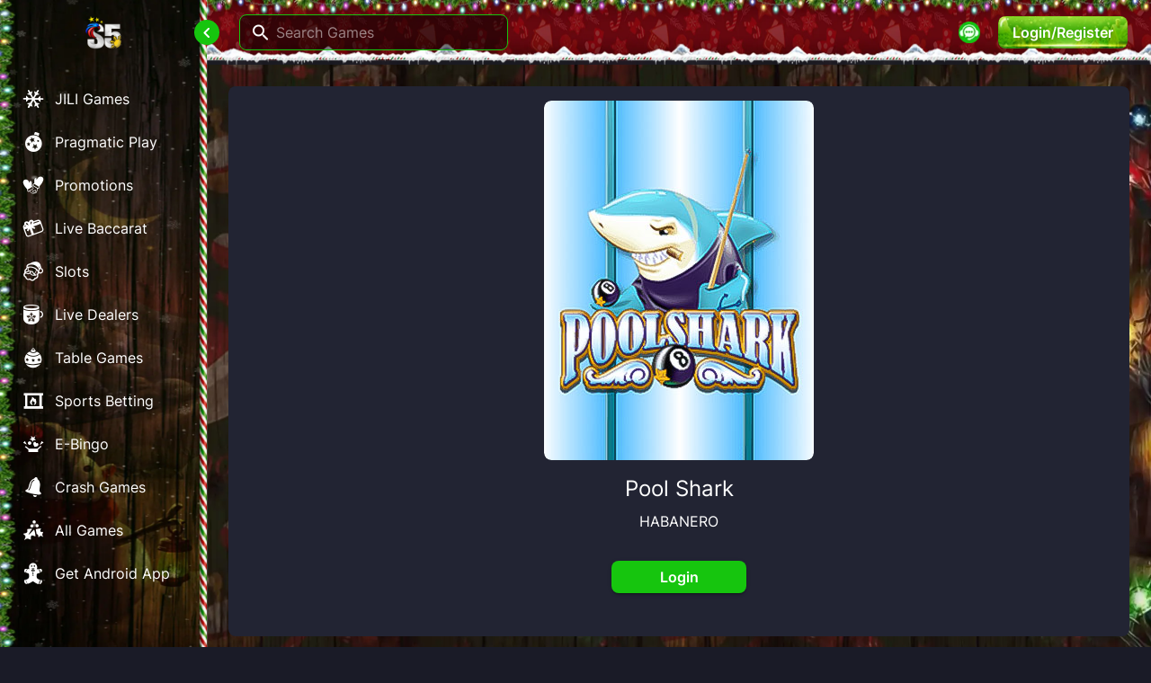

--- FILE ---
content_type: text/html; charset=utf-8
request_url: https://www.s5vip.ph/game-launcher/direct-habanero/SGPoolShark
body_size: 26467
content:
<!DOCTYPE html><html lang="en"><head><meta charSet="utf-8"/><meta http-equiv="X-UA-Compatible" content="IE=edge"/><meta name="theme-color" content="#1a1b27"/><meta name="mobile-web-app-capable" content="yes"/><meta name="apple-mobile-web-app-capable" content="yes"/><meta name="apple-mobile-web-app-status-bar-style" content="black-translucent"/><link rel="apple-touch-icon" href="https://cdn-cms.s5.com/assets/icons/v2/apple-icon-180.png"/><meta name="msapplication-navbutton-color"/><meta name="msapplication-TileColor" content="#ffffff"/><meta name="msapplication-TileImage" href="https://cdn-cms.s5.com/assets/icons/v2/mstile-icon-128.png"/><meta name="msapplication-square70x70logo" href="https://cdn-cms.s5.com/assets/icons/v2/mstile-icon-128.png"/><meta name="msapplication-square150x150logo" href="https://cdn-cms.s5.com/assets/icons/v2/mstile-icon-270.png"/><meta name="msapplication-square310x310logo" href="https://cdn-cms.s5.com/assets/icons/v2/mstile-icon-558.png"/><meta name="msapplication-wide310x150logo" href="https://cdn-cms.s5.com/assets/icons/v2/mstile-icon-558-270.png"/><meta name="application-name" content="S5 Casino"/><meta name="msapplication-tooltip" content="S5 Casino"/><meta name="msapplication-starturl" content="/"/><meta name="msapplication-tap-highlight" content="no"/><meta name="full-screen" content="yes"/><meta name="browsermode" content="application"/><meta name="screen-orientation" content="portrait"/><link rel="icon" sizes="196x196" href="https://cdn-cms.s5.com/assets/icons/v2/favicon-196.png"/><link rel="apple-touch-startup-image" href="https://cdn-cms.s5.com/assets/splash/v2/apple-splash-2048-2732.jpg" media="(device-width: 1024px) and (device-height: 1366px) and (-webkit-device-pixel-ratio: 2) and (orientation: portrait)"/><link rel="apple-touch-startup-image" href="https://cdn-cms.s5.com/assets/splash/v2/apple-splash-1668-2388.jpg" media="(device-width: 834px) and (device-height: 1194px) and (-webkit-device-pixel-ratio: 2) and (orientation: portrait)"/><link rel="apple-touch-startup-image" href="https://cdn-cms.s5.com/assets/splash/v2/apple-splash-1668-2388.jpg" media="(device-width: 834px) and (device-height: 1194px) and (-webkit-device-pixel-ratio: 2) and (orientation: portrait)"/><link rel="apple-touch-startup-image" href="https://cdn-cms.s5.com/assets/splash/v2/apple-splash-1536-2048.jpg" media="(device-width: 768px) and (device-height: 1024px) and (-webkit-device-pixel-ratio: 2) and (orientation: portrait)"/><link rel="apple-touch-startup-image" href="https://cdn-cms.s5.com/assets/splash/v2/apple-splash-1536-2048.jpg" media="(device-width: 768px) and (device-height: 1024px) and (-webkit-device-pixel-ratio: 2) and (orientation: portrait)"/><link rel="apple-touch-startup-image" href="https://cdn-cms.s5.com/assets/splash/v2/apple-splash-1290-2796.jpg" media="(device-width: 430px) and (device-height: 932px) and (-webkit-device-pixel-ratio: 3) and (orientation: portrait)"/><link rel="apple-touch-startup-image" href="https://cdn-cms.s5.com/assets/splash/v2/apple-splash-1179-2556.jpg" media="(device-width: 393px) and (device-height: 852px) and (-webkit-device-pixel-ratio: 3) and (orientation: portrait)"/><link rel="apple-touch-startup-image" href="https://cdn-cms.s5.com/assets/splash/v2/apple-splash-1284-2778.jpg" media="(device-width: 428px) and (device-height: 926px) and (-webkit-device-pixel-ratio: 3) and (orientation: portrait)"/><link rel="apple-touch-startup-image" href="https://cdn-cms.s5.com/assets/splash/v2/apple-splash-1170-2532.jpg" media="(device-width: 390px) and (device-height: 844px) and (-webkit-device-pixel-ratio: 3) and (orientation: portrait)"/><link rel="manifest" href="/manifest.json?v=2"/><script>if (typeof window.__REACT_DEVTOOLS_GLOBAL_HOOK__ === 'object') {__REACT_DEVTOOLS_GLOBAL_HOOK__.inject = function() {};}</script><meta charSet="utf-8"/><meta name="viewport" content="width=device-width, initial-scale=1.0, viewport-fit=cover"/><meta name="robots" content="index,follow"/><meta name="googlebot" content="index,follow"/><title>Pool Shark | Online Slots Philippines | S5 Casino</title><meta name="name" property="name" content="Pool Shark | Online Slots Philippines | S5 Casino"/><meta name="keywords" property="keywords" content="slots, games, casino, online gambling, casino games, sports betting, slot machines, poker games, blackjack, roulette, betting odds, gambling addiction, s5 casino, pagcor online casino, online casino philippines"/><meta name="description" content="Play Pool Shark online slots on S5 Casino. A PAGCOR licensed Philippine online casino. Quick deposit and withdrawal 24/7.. Sign up and play now."/><meta property="og:title" content="Pool Shark | Online Slots Philippines | S5 Casino"/><meta content="website" property="og:type"/><meta property="og:url" content="https://www.s5vip.ph/game-launcher/direct-habanero/SGPoolShark/Pool%20Shark"/><meta property="og:image" content="https://cdn-cms.s5.com/poolshark.jpg"/><meta property="og:image:width" content=""/><meta property="og:image:height" content=""/><meta property="og:description" content="Play Pool Shark online slots on S5 Casino. A PAGCOR licensed Philippine online casino. Quick deposit and withdrawal 24/7.. Sign up and play now."/><meta property="og:site_name" content="S5"/><meta content="summary" name="twitter:card"/><meta name="twitter:url" content="https://www.s5vip.ph/game-launcher/direct-habanero/SGPoolShark/Pool%20Shark"/><meta name="twitter:title" content="Pool Shark | Online Video Slots Philippines | S5 Casino"/><meta name="twitter:description" content="Play Pool Shark online slots on S5 Casino. A PAGCOR licensed Philippine online casino. Quick deposit and withdrawal 24/7.. Sign up and play now."/><meta name="twitter:image" content="https://cdn-cms.s5.com/poolshark.jpg"/><meta property="twitter:image:width" content=""/><meta property="twitter:image:height" content=""/><meta name="twitter:creator" content="S5"/><meta name="next-head-count" content="24"/><link rel="preload" href="/_next/static/css/671a944388e10733c072.css" as="style"/><link rel="stylesheet" href="/_next/static/css/671a944388e10733c072.css" data-n-g=""/><noscript data-n-css=""></noscript><script defer="" nomodule="" src="/_next/static/chunks/polyfills-a40ef1678bae11e696dba45124eadd70.js"></script><script src="/_next/static/chunks/webpack-b0b31b69525d0f943ac0.js" defer=""></script><script src="/_next/static/chunks/framework-336caa3f6419768205fe.js" defer=""></script><script src="/_next/static/chunks/main-02ff3b58a4952d8edf43.js" defer=""></script><script src="/_next/static/chunks/pages/_app-b54009a96626bcacc127.js" defer=""></script><script src="/_next/static/chunks/2427-bedfc5cdc4aef90e2807.js" defer=""></script><script src="/_next/static/chunks/pages/game-launcher/%5Bprovider%5D/%5Bcode%5D-67eea521aaddc4bf5010.js" defer=""></script><script src="/_next/static/2816beaa77e0ef7457bd3e91f5f64e12061eaba3/_buildManifest.js" defer=""></script><script src="/_next/static/2816beaa77e0ef7457bd3e91f5f64e12061eaba3/_ssgManifest.js" defer=""></script><style id="jss-server-side">.MuiButtonBase-root {
  color: inherit;
  border: 0;
  cursor: pointer;
  margin: 0;
  display: inline-flex;
  outline: 0;
  padding: 0;
  position: relative;
  align-items: center;
  user-select: none;
  border-radius: 0;
  vertical-align: middle;
  -moz-appearance: none;
  justify-content: center;
  text-decoration: none;
  background-color: transparent;
  -webkit-appearance: none;
  -webkit-tap-highlight-color: transparent;
}
.MuiButtonBase-root::-moz-focus-inner {
  border-style: none;
}
.MuiButtonBase-root.Mui-disabled {
  cursor: default;
  pointer-events: none;
}
@media print {
  .MuiButtonBase-root {
    color-adjust: exact;
  }
}

  .jss18 {  }
  .jss21 {  }
  .jss41 {  }
  .jss47 {  }
  .jss48 {  }
  .jss58 {  }
  .jss59 {  }
  .jss82 {  }
  .jss85 {  }
  .jss86 {
    width: 100%;
  }
@media (min-width:600px) {
  .jss86 {
    max-width: 300px;
  }
}
@media (min-width:960px) {
  .jss86 {
    max-width: 400px;
    margin-bottom: 32px;
  }
}
@media (min-width:0px) {
  .jss86 {
    margin-bottom: 16px;
  }
}
  .jss96 {
    text-align: center;
  }
@media (min-width:0px) {
  .jss96 {
    margin-bottom: 16px;
  }
}
@media (min-width:960px) {
  .jss96 {
    margin-bottom: 32px;
  }
}
  .jss97 {
    display: flex;
    min-width: 150px;
    flex-direction: column;
  }
@media (min-width:0px) {
  .jss97 {
    margin-bottom: 16px;
  }
}
@media (min-width:960px) {
  .jss97 {
    margin-bottom: 32px;
  }
}
  .MuiTypography-root {
    margin: 0;
  }
  .MuiTypography-body2 {
    font-size: 0.875rem;
    font-family: Inter,sans-serif;
    font-weight: 400;
    line-height: 1.43;
  }
  .MuiTypography-body1 {
    font-size: 1rem;
    font-family: Inter,sans-serif;
    font-weight: 400;
    line-height: 1.5;
  }
  .MuiTypography-caption {
    font-size: 0.75rem;
    font-family: Inter,sans-serif;
    font-weight: 400;
    line-height: 1.66;
  }
  .MuiTypography-button {
    font-size: 0.875rem;
    font-family: Inter,sans-serif;
    font-weight: 500;
    line-height: 1.75;
    text-transform: uppercase;
  }
  .MuiTypography-h1 {
    font-size: 3.5rem;
    font-family: Inter,sans-serif;
    font-weight: 300;
    line-height: 1.167;
  }
@media (min-width:600px) {
  .MuiTypography-h1 {
    font-size: 4.7129rem;
  }
}
@media (min-width:960px) {
  .MuiTypography-h1 {
    font-size: 5.3556rem;
  }
}
@media (min-width:1280px) {
  .MuiTypography-h1 {
    font-size: 5.9983rem;
  }
}
  .MuiTypography-h2 {
    font-size: 2.375rem;
    font-family: Inter,sans-serif;
    font-weight: 300;
    line-height: 1.2;
  }
@media (min-width:600px) {
  .MuiTypography-h2 {
    font-size: 2.9167rem;
  }
}
@media (min-width:960px) {
  .MuiTypography-h2 {
    font-size: 3.3333rem;
  }
}
@media (min-width:1280px) {
  .MuiTypography-h2 {
    font-size: 3.75rem;
  }
}
  .MuiTypography-h3 {
    font-size: 2rem;
    font-family: Inter,sans-serif;
    font-weight: 400;
    line-height: 1.167;
  }
@media (min-width:600px) {
  .MuiTypography-h3 {
    font-size: 2.5707rem;
  }
}
@media (min-width:960px) {
  .MuiTypography-h3 {
    font-size: 2.7849rem;
  }
}
@media (min-width:1280px) {
  .MuiTypography-h3 {
    font-size: 2.9991rem;
  }
}
  .MuiTypography-h4 {
    font-size: 1.5625rem;
    font-family: Inter,sans-serif;
    font-weight: 400;
    line-height: 1.235;
  }
@media (min-width:600px) {
  .MuiTypography-h4 {
    font-size: 1.8219rem;
  }
}
@media (min-width:960px) {
  .MuiTypography-h4 {
    font-size: 2.0243rem;
  }
}
@media (min-width:1280px) {
  .MuiTypography-h4 {
    font-size: 2.0243rem;
  }
}
  .MuiTypography-h5 {
    font-size: 1.25rem;
    font-family: Inter,sans-serif;
    font-weight: 400;
    line-height: 1.334;
  }
@media (min-width:600px) {
  .MuiTypography-h5 {
    font-size: 1.3118rem;
  }
}
@media (min-width:960px) {
  .MuiTypography-h5 {
    font-size: 1.4993rem;
  }
}
@media (min-width:1280px) {
  .MuiTypography-h5 {
    font-size: 1.4993rem;
  }
}
  .MuiTypography-h6 {
    font-size: 1.125rem;
    font-family: Inter,sans-serif;
    font-weight: 500;
    line-height: 1.6;
  }
@media (min-width:600px) {
  .MuiTypography-h6 {
    font-size: 1.25rem;
  }
}
@media (min-width:960px) {
  .MuiTypography-h6 {
    font-size: 1.25rem;
  }
}
@media (min-width:1280px) {
  .MuiTypography-h6 {
    font-size: 1.25rem;
  }
}
  .MuiTypography-subtitle1 {
    font-size: 1rem;
    font-family: Inter,sans-serif;
    font-weight: 400;
    line-height: 1.75;
  }
  .MuiTypography-subtitle2 {
    font-size: 0.875rem;
    font-family: Inter,sans-serif;
    font-weight: 500;
    line-height: 1.57;
  }
  .MuiTypography-overline {
    font-size: 0.75rem;
    font-family: Inter,sans-serif;
    font-weight: 400;
    line-height: 2.66;
    text-transform: uppercase;
  }
  .MuiTypography-srOnly {
    width: 1px;
    height: 1px;
    overflow: hidden;
    position: absolute;
  }
  .MuiTypography-alignLeft {
    text-align: left;
  }
  .MuiTypography-alignCenter {
    text-align: center;
  }
  .MuiTypography-alignRight {
    text-align: right;
  }
  .MuiTypography-alignJustify {
    text-align: justify;
  }
  .MuiTypography-noWrap {
    overflow: hidden;
    white-space: nowrap;
    text-overflow: ellipsis;
  }
  .MuiTypography-gutterBottom {
    margin-bottom: 0.35em;
  }
  .MuiTypography-paragraph {
    margin-bottom: 16px;
  }
  .MuiTypography-colorInherit {
    color: inherit;
  }
  .MuiTypography-colorPrimary {
    color: #16C50E;
  }
  .MuiTypography-colorSecondary {
    color: #00BFFF;
  }
  .MuiTypography-colorTextPrimary {
    color: #fff;
  }
  .MuiTypography-colorTextSecondary {
    color: rgba(255, 255, 255, 0.7);
  }
  .MuiTypography-colorError {
    color: rgba(247, 65, 65, 1);
  }
  .MuiTypography-displayInline {
    display: inline;
  }
  .MuiTypography-displayBlock {
    display: block;
  }
  .MuiContainer-root {
    width: 100%;
    display: block;
    box-sizing: border-box;
    margin-left: auto;
    margin-right: auto;
    padding-left: 8px;
    padding-right: 8px;
  }
@media (min-width:600px) {
  .MuiContainer-root {
    padding-left: 12px;
    padding-right: 12px;
  }
}
  .MuiContainer-disableGutters {
    padding-left: 0;
    padding-right: 0;
  }
@media (min-width:600px) {
  .MuiContainer-fixed {
    max-width: 600px;
  }
}
@media (min-width:960px) {
  .MuiContainer-fixed {
    max-width: 960px;
  }
}
@media (min-width:1280px) {
  .MuiContainer-fixed {
    max-width: 1280px;
  }
}
@media (min-width:1920px) {
  .MuiContainer-fixed {
    max-width: 1920px;
  }
}
@media (min-width:0px) {
  .MuiContainer-maxWidthXs {
    max-width: 444px;
  }
}
@media (min-width:600px) {
  .MuiContainer-maxWidthSm {
    max-width: 600px;
  }
}
@media (min-width:960px) {
  .MuiContainer-maxWidthMd {
    max-width: 960px;
  }
}
@media (min-width:1280px) {
  .MuiContainer-maxWidthLg {
    max-width: 1280px;
  }
}
@media (min-width:1920px) {
  .MuiContainer-maxWidthXl {
    max-width: 1920px;
  }
}
html {
  box-sizing: border-box;
  -webkit-font-smoothing: antialiased;
  -moz-osx-font-smoothing: grayscale;
}
*, *::before, *::after {
  box-sizing: inherit;
}
strong, b {
  font-weight: 600;
}
body {
  color: #fff;
  margin: 0;
  font-size: 0.875rem;
  font-family: Inter,sans-serif;
  font-weight: 400;
  line-height: 1.43;
  background-color: rgba(26, 27, 39, 1);
}
@media print {
  body {
    background-color: #fff;
  }
}
body::backdrop {
  background-color: rgba(26, 27, 39, 1);
}
@media print {
  .MuiDialog-root {
    position: absolute !important;
  }
}
  .MuiDialog-scrollPaper {
    display: flex;
    align-items: center;
    justify-content: center;
  }
  .MuiDialog-scrollBody {
    overflow-x: hidden;
    overflow-y: auto;
    text-align: center;
  }
  .MuiDialog-scrollBody:after {
    width: 0;
    height: 100%;
    content: "";
    display: inline-block;
    vertical-align: middle;
  }
  .MuiDialog-container {
    height: 100%;
    outline: 0;
  }
@media print {
  .MuiDialog-container {
    height: auto;
  }
}
  .MuiDialog-paper {
    margin: 32px;
    position: relative;
    overflow-y: auto;
  }
@media print {
  .MuiDialog-paper {
    box-shadow: none;
    overflow-y: visible;
  }
}
  .MuiDialog-paperScrollPaper {
    display: flex;
    max-height: calc(100% - 64px);
    flex-direction: column;
  }
  .MuiDialog-paperScrollBody {
    display: inline-block;
    text-align: left;
    vertical-align: middle;
  }
  .MuiDialog-paperWidthFalse {
    max-width: calc(100% - 64px);
  }
  .MuiDialog-paperWidthXs {
    max-width: 444px;
  }
@media (max-width:507.95px) {
  .MuiDialog-paperWidthXs.MuiDialog-paperScrollBody {
    max-width: calc(100% - 64px);
  }
}
  .MuiDialog-paperWidthSm {
    max-width: 600px;
  }
@media (max-width:663.95px) {
  .MuiDialog-paperWidthSm.MuiDialog-paperScrollBody {
    max-width: calc(100% - 64px);
  }
}
  .MuiDialog-paperWidthMd {
    max-width: 960px;
  }
@media (max-width:1023.95px) {
  .MuiDialog-paperWidthMd.MuiDialog-paperScrollBody {
    max-width: calc(100% - 64px);
  }
}
  .MuiDialog-paperWidthLg {
    max-width: 1280px;
  }
@media (max-width:1343.95px) {
  .MuiDialog-paperWidthLg.MuiDialog-paperScrollBody {
    max-width: calc(100% - 64px);
  }
}
  .MuiDialog-paperWidthXl {
    max-width: 1920px;
  }
@media (max-width:1983.95px) {
  .MuiDialog-paperWidthXl.MuiDialog-paperScrollBody {
    max-width: calc(100% - 64px);
  }
}
  .MuiDialog-paperFullWidth {
    width: calc(100% - 64px);
  }
  .MuiDialog-paperFullScreen {
    width: 100%;
    height: 100%;
    margin: 0;
    max-width: 100%;
    max-height: none;
    border-radius: 0;
  }
  .MuiDialog-paperFullScreen.MuiDialog-paperScrollBody {
    margin: 0;
    max-width: 100%;
  }
@keyframes mui-auto-fill {}
@keyframes mui-auto-fill-cancel {}
  .MuiInputBase-root {
    color: #fff;
    cursor: text;
    display: inline-flex;
    position: relative;
    font-size: 1rem;
    box-sizing: border-box;
    align-items: center;
    font-family: Inter,sans-serif;
    font-weight: 400;
    line-height: 1.1876em;
  }
  .MuiInputBase-root.Mui-disabled {
    color: rgba(255, 255, 255, 0.5);
    cursor: default;
  }
  .MuiInputBase-multiline {
    padding: 6px 0 7px;
  }
  .MuiInputBase-multiline.MuiInputBase-marginDense {
    padding-top: 3px;
  }
  .MuiInputBase-fullWidth {
    width: 100%;
  }
  .MuiInputBase-input {
    font: inherit;
    color: currentColor;
    width: 100%;
    border: 0;
    height: 1.1876em;
    margin: 0;
    display: block;
    padding: 6px 0 7px;
    min-width: 0;
    background: none;
    box-sizing: content-box;
    animation-name: mui-auto-fill-cancel;
    letter-spacing: inherit;
    animation-duration: 10ms;
    -webkit-tap-highlight-color: transparent;
  }
  .MuiInputBase-input::-webkit-input-placeholder {
    color: currentColor;
    opacity: 0.5;
    transition: opacity 200ms cubic-bezier(0.4, 0, 0.2, 1) 0ms;
  }
  .MuiInputBase-input::-moz-placeholder {
    color: currentColor;
    opacity: 0.5;
    transition: opacity 200ms cubic-bezier(0.4, 0, 0.2, 1) 0ms;
  }
  .MuiInputBase-input:-ms-input-placeholder {
    color: currentColor;
    opacity: 0.5;
    transition: opacity 200ms cubic-bezier(0.4, 0, 0.2, 1) 0ms;
  }
  .MuiInputBase-input::-ms-input-placeholder {
    color: currentColor;
    opacity: 0.5;
    transition: opacity 200ms cubic-bezier(0.4, 0, 0.2, 1) 0ms;
  }
  .MuiInputBase-input:focus {
    outline: 0;
  }
  .MuiInputBase-input:invalid {
    box-shadow: none;
  }
  .MuiInputBase-input::-webkit-search-decoration {
    -webkit-appearance: none;
  }
  .MuiInputBase-input.Mui-disabled {
    opacity: 1;
  }
  .MuiInputBase-input:-webkit-autofill {
    animation-name: mui-auto-fill;
    animation-duration: 5000s;
  }
  label[data-shrink=false] + .MuiInputBase-formControl .MuiInputBase-input::-webkit-input-placeholder {
    opacity: 0 !important;
  }
  label[data-shrink=false] + .MuiInputBase-formControl .MuiInputBase-input::-moz-placeholder {
    opacity: 0 !important;
  }
  label[data-shrink=false] + .MuiInputBase-formControl .MuiInputBase-input:-ms-input-placeholder {
    opacity: 0 !important;
  }
  label[data-shrink=false] + .MuiInputBase-formControl .MuiInputBase-input::-ms-input-placeholder {
    opacity: 0 !important;
  }
  label[data-shrink=false] + .MuiInputBase-formControl .MuiInputBase-input:focus::-webkit-input-placeholder {
    opacity: 0.5;
  }
  label[data-shrink=false] + .MuiInputBase-formControl .MuiInputBase-input:focus::-moz-placeholder {
    opacity: 0.5;
  }
  label[data-shrink=false] + .MuiInputBase-formControl .MuiInputBase-input:focus:-ms-input-placeholder {
    opacity: 0.5;
  }
  label[data-shrink=false] + .MuiInputBase-formControl .MuiInputBase-input:focus::-ms-input-placeholder {
    opacity: 0.5;
  }
  .MuiInputBase-inputMarginDense {
    padding-top: 3px;
  }
  .MuiInputBase-inputMultiline {
    height: auto;
    resize: none;
    padding: 0;
  }
  .MuiInputBase-inputTypeSearch {
    -moz-appearance: textfield;
    -webkit-appearance: textfield;
  }
  .MuiListItem-root {
    width: 100%;
    display: flex;
    position: relative;
    box-sizing: border-box;
    text-align: left;
    align-items: center;
    padding-top: 8px;
    padding-bottom: 8px;
    justify-content: flex-start;
    text-decoration: none;
  }
  .MuiListItem-root.Mui-focusVisible {
    background-color: rgba(255, 255, 255, 0.16);
  }
  .MuiListItem-root.Mui-selected, .MuiListItem-root.Mui-selected:hover {
    background-color: rgba(255, 255, 255, 0.16);
  }
  .MuiListItem-root.Mui-disabled {
    opacity: 0.5;
  }
  .MuiListItem-container {
    position: relative;
  }
  .MuiListItem-dense {
    padding-top: 4px;
    padding-bottom: 4px;
  }
  .MuiListItem-alignItemsFlexStart {
    align-items: flex-start;
  }
  .MuiListItem-divider {
    border-bottom: 1px solid rgba(255, 255, 255, 0.15);
    background-clip: padding-box;
  }
  .MuiListItem-gutters {
    padding-left: 16px;
    padding-right: 16px;
  }
  .MuiListItem-button {
    transition: background-color 150ms cubic-bezier(0.4, 0, 0.2, 1) 0ms;
  }
  .MuiListItem-button:hover {
    text-decoration: none;
    background-color: rgba(255, 255, 255, 0.08);
  }
@media (hover: none) {
  .MuiListItem-button:hover {
    background-color: transparent;
  }
}
  .MuiListItem-secondaryAction {
    padding-right: 48px;
  }
  .MuiListItemIcon-root {
    color: #fff;
    display: inline-flex;
    min-width: 56px;
    flex-shrink: 0;
  }
  .MuiListItemIcon-alignItemsFlexStart {
    margin-top: 8px;
  }
  .MuiListItemText-root {
    flex: 1 1 auto;
    min-width: 0;
    margin-top: 4px;
    margin-bottom: 4px;
  }
  .MuiListItemText-multiline {
    margin-top: 6px;
    margin-bottom: 6px;
  }
  .MuiListItemText-inset {
    padding-left: 56px;
  }
  .jss98 {
    margin: 16px 0px;
    padding: 16px;
    border-radius: 8px;
    background-color: rgba(34, 36, 51, 1);
  }
  .MuiPaper-root {
    color: #fff;
    transition: box-shadow 300ms cubic-bezier(0.4, 0, 0.2, 1) 0ms;
    background-color: rgba(34, 36, 51, 1);
  }
  .MuiPaper-rounded {
    border-radius: 8px;
  }
  .MuiPaper-outlined {
    border: 1px solid rgba(255, 255, 255, 0.15);
  }
  .MuiPaper-elevation0 {
    box-shadow: none;
  }
  .MuiPaper-elevation1 {
    box-shadow: 0px 2px 1px -1px rgba(0,0,0,0.2),0px 1px 1px 0px rgba(0,0,0,0.14),0px 1px 3px 0px rgba(0,0,0,0.12);
  }
  .MuiPaper-elevation2 {
    box-shadow: 0px 3px 1px -2px rgba(0,0,0,0.2),0px 2px 2px 0px rgba(0,0,0,0.14),0px 1px 5px 0px rgba(0,0,0,0.12);
  }
  .MuiPaper-elevation3 {
    box-shadow: 0px 3px 3px -2px rgba(0,0,0,0.2),0px 3px 4px 0px rgba(0,0,0,0.14),0px 1px 8px 0px rgba(0,0,0,0.12);
  }
  .MuiPaper-elevation4 {
    box-shadow: 0px 2px 4px -1px rgba(0,0,0,0.2),0px 4px 5px 0px rgba(0,0,0,0.14),0px 1px 10px 0px rgba(0,0,0,0.12);
  }
  .MuiPaper-elevation5 {
    box-shadow: 0px 3px 5px -1px rgba(0,0,0,0.2),0px 5px 8px 0px rgba(0,0,0,0.14),0px 1px 14px 0px rgba(0,0,0,0.12);
  }
  .MuiPaper-elevation6 {
    box-shadow: 0px 3px 5px -1px rgba(0,0,0,0.2),0px 6px 10px 0px rgba(0,0,0,0.14),0px 1px 18px 0px rgba(0,0,0,0.12);
  }
  .MuiPaper-elevation7 {
    box-shadow: 0px 4px 5px -2px rgba(0,0,0,0.2),0px 7px 10px 1px rgba(0,0,0,0.14),0px 2px 16px 1px rgba(0,0,0,0.12);
  }
  .MuiPaper-elevation8 {
    box-shadow: 0px 5px 5px -3px rgba(0,0,0,0.2),0px 8px 10px 1px rgba(0,0,0,0.14),0px 3px 14px 2px rgba(0,0,0,0.12);
  }
  .MuiPaper-elevation9 {
    box-shadow: 0px 5px 6px -3px rgba(0,0,0,0.2),0px 9px 12px 1px rgba(0,0,0,0.14),0px 3px 16px 2px rgba(0,0,0,0.12);
  }
  .MuiPaper-elevation10 {
    box-shadow: 0px 6px 6px -3px rgba(0,0,0,0.2),0px 10px 14px 1px rgba(0,0,0,0.14),0px 4px 18px 3px rgba(0,0,0,0.12);
  }
  .MuiPaper-elevation11 {
    box-shadow: 0px 6px 7px -4px rgba(0,0,0,0.2),0px 11px 15px 1px rgba(0,0,0,0.14),0px 4px 20px 3px rgba(0,0,0,0.12);
  }
  .MuiPaper-elevation12 {
    box-shadow: 0px 7px 8px -4px rgba(0,0,0,0.2),0px 12px 17px 2px rgba(0,0,0,0.14),0px 5px 22px 4px rgba(0,0,0,0.12);
  }
  .MuiPaper-elevation13 {
    box-shadow: 0px 7px 8px -4px rgba(0,0,0,0.2),0px 13px 19px 2px rgba(0,0,0,0.14),0px 5px 24px 4px rgba(0,0,0,0.12);
  }
  .MuiPaper-elevation14 {
    box-shadow: 0px 7px 9px -4px rgba(0,0,0,0.2),0px 14px 21px 2px rgba(0,0,0,0.14),0px 5px 26px 4px rgba(0,0,0,0.12);
  }
  .MuiPaper-elevation15 {
    box-shadow: 0px 8px 9px -5px rgba(0,0,0,0.2),0px 15px 22px 2px rgba(0,0,0,0.14),0px 6px 28px 5px rgba(0,0,0,0.12);
  }
  .MuiPaper-elevation16 {
    box-shadow: 0px 8px 10px -5px rgba(0,0,0,0.2),0px 16px 24px 2px rgba(0,0,0,0.14),0px 6px 30px 5px rgba(0,0,0,0.12);
  }
  .MuiPaper-elevation17 {
    box-shadow: 0px 8px 11px -5px rgba(0,0,0,0.2),0px 17px 26px 2px rgba(0,0,0,0.14),0px 6px 32px 5px rgba(0,0,0,0.12);
  }
  .MuiPaper-elevation18 {
    box-shadow: 0px 9px 11px -5px rgba(0,0,0,0.2),0px 18px 28px 2px rgba(0,0,0,0.14),0px 7px 34px 6px rgba(0,0,0,0.12);
  }
  .MuiPaper-elevation19 {
    box-shadow: 0px 9px 12px -6px rgba(0,0,0,0.2),0px 19px 29px 2px rgba(0,0,0,0.14),0px 7px 36px 6px rgba(0,0,0,0.12);
  }
  .MuiPaper-elevation20 {
    box-shadow: 0px 10px 13px -6px rgba(0,0,0,0.2),0px 20px 31px 3px rgba(0,0,0,0.14),0px 8px 38px 7px rgba(0,0,0,0.12);
  }
  .MuiPaper-elevation21 {
    box-shadow: 0px 10px 13px -6px rgba(0,0,0,0.2),0px 21px 33px 3px rgba(0,0,0,0.14),0px 8px 40px 7px rgba(0,0,0,0.12);
  }
  .MuiPaper-elevation22 {
    box-shadow: 0px 10px 14px -6px rgba(0,0,0,0.2),0px 22px 35px 3px rgba(0,0,0,0.14),0px 8px 42px 7px rgba(0,0,0,0.12);
  }
  .MuiPaper-elevation23 {
    box-shadow: 0px 11px 14px -7px rgba(0,0,0,0.2),0px 23px 36px 3px rgba(0,0,0,0.14),0px 9px 44px 8px rgba(0,0,0,0.12);
  }
  .MuiPaper-elevation24 {
    box-shadow: 0px 11px 15px -7px rgba(0,0,0,0.2),0px 24px 38px 3px rgba(0,0,0,0.14),0px 9px 46px 8px rgba(0,0,0,0.12);
  }
  .MuiCard-root {
    overflow: hidden;
  }

  .jss69 {  }
  .jss76 {  }
  .MuiButtonBase-root {
    color: inherit;
    border: 0;
    cursor: pointer;
    margin: 0;
    display: inline-flex;
    outline: 0;
    padding: 0;
    position: relative;
    align-items: center;
    user-select: none;
    border-radius: 0;
    vertical-align: middle;
    -moz-appearance: none;
    justify-content: center;
    text-decoration: none;
    background-color: transparent;
    -webkit-appearance: none;
    -webkit-tap-highlight-color: transparent;
  }
  .MuiButtonBase-root::-moz-focus-inner {
    border-style: none;
  }
  .MuiButtonBase-root.Mui-disabled {
    cursor: default;
    pointer-events: none;
  }
@media print {
  .MuiButtonBase-root {
    color-adjust: exact;
  }
}
  .MuiButton-root {
    color: #fff;
    padding: 6px 16px;
    font-size: 0.875rem;
    min-width: 64px;
    box-sizing: border-box;
    transition: background-color 250ms cubic-bezier(0.4, 0, 0.2, 1) 0ms,box-shadow 250ms cubic-bezier(0.4, 0, 0.2, 1) 0ms,border 250ms cubic-bezier(0.4, 0, 0.2, 1) 0ms;
    font-family: Inter,sans-serif;
    font-weight: 500;
    line-height: 1.75;
    border-radius: 8px;
    text-transform: uppercase;
  }
  .MuiButton-root:hover {
    text-decoration: none;
    background-color: rgba(255, 255, 255, 0.08);
  }
  .MuiButton-root.Mui-disabled {
    color: rgba(255, 255, 255, 0.3);
  }
@media (hover: none) {
  .MuiButton-root:hover {
    background-color: transparent;
  }
}
  .MuiButton-root:hover.Mui-disabled {
    background-color: transparent;
  }
  .MuiButton-label {
    width: 100%;
    display: inherit;
    align-items: inherit;
    justify-content: inherit;
  }
  .MuiButton-text {
    padding: 6px 8px;
  }
  .MuiButton-textPrimary {
    color: #16C50E;
  }
  .MuiButton-textPrimary:hover {
    background-color: rgba(22, 197, 14, 0.08);
  }
@media (hover: none) {
  .MuiButton-textPrimary:hover {
    background-color: transparent;
  }
}
  .MuiButton-textSecondary {
    color: #00BFFF;
  }
  .MuiButton-textSecondary:hover {
    background-color: rgba(0, 191, 255, 0.08);
  }
@media (hover: none) {
  .MuiButton-textSecondary:hover {
    background-color: transparent;
  }
}
  .MuiButton-outlined {
    border: 1px solid #16C50E;
    padding: 5px 15px;
  }
  .MuiButton-outlined.Mui-disabled {
    border: 1px solid rgba(255, 255, 255, 0.12);
  }
  .MuiButton-outlinedPrimary {
    color: #16C50E;
    border: 1px solid rgba(22, 197, 14, 0.5);
  }
  .MuiButton-outlinedPrimary:hover {
    border: 1px solid #16C50E;
    background-color: rgba(22, 197, 14, 0.08);
  }
@media (hover: none) {
  .MuiButton-outlinedPrimary:hover {
    background-color: transparent;
  }
}
  .MuiButton-outlinedSecondary {
    color: #00BFFF;
    border: 1px solid rgba(0, 191, 255, 0.5);
  }
  .MuiButton-outlinedSecondary:hover {
    border: 1px solid #00BFFF;
    background-color: rgba(0, 191, 255, 0.08);
  }
  .MuiButton-outlinedSecondary.Mui-disabled {
    border: 1px solid rgba(255, 255, 255, 0.3);
  }
@media (hover: none) {
  .MuiButton-outlinedSecondary:hover {
    background-color: transparent;
  }
}
  .MuiButton-contained {
    color: rgba(0, 0, 0, 0.87);
    box-shadow: 0px 3px 1px -2px rgba(0,0,0,0.2),0px 2px 2px 0px rgba(0,0,0,0.14),0px 1px 5px 0px rgba(0,0,0,0.12);
    background-color: #e0e0e0;
  }
  .MuiButton-contained:hover {
    box-shadow: 0px 2px 4px -1px rgba(0,0,0,0.2),0px 4px 5px 0px rgba(0,0,0,0.14),0px 1px 10px 0px rgba(0,0,0,0.12);
    background-color: #d5d5d5;
  }
  .MuiButton-contained.Mui-focusVisible {
    box-shadow: 0px 3px 5px -1px rgba(0,0,0,0.2),0px 6px 10px 0px rgba(0,0,0,0.14),0px 1px 18px 0px rgba(0,0,0,0.12);
  }
  .MuiButton-contained:active {
    box-shadow: 0px 5px 5px -3px rgba(0,0,0,0.2),0px 8px 10px 1px rgba(0,0,0,0.14),0px 3px 14px 2px rgba(0,0,0,0.12);
  }
  .MuiButton-contained.Mui-disabled {
    color: rgba(255, 255, 255, 0.3);
    box-shadow: none;
    background-color: rgba(255, 255, 255, 0.12);
  }
@media (hover: none) {
  .MuiButton-contained:hover {
    box-shadow: 0px 3px 1px -2px rgba(0,0,0,0.2),0px 2px 2px 0px rgba(0,0,0,0.14),0px 1px 5px 0px rgba(0,0,0,0.12);
    background-color: #e0e0e0;
  }
}
  .MuiButton-contained:hover.Mui-disabled {
    background-color: rgba(255, 255, 255, 0.12);
  }
  .MuiButton-containedPrimary {
    color: rgba(255, 255, 255, 1);
    background-color: #16C50E;
  }
  .MuiButton-containedPrimary:hover {
    background-color: rgb(15, 137, 9);
  }
@media (hover: none) {
  .MuiButton-containedPrimary:hover {
    background-color: #16C50E;
  }
}
  .MuiButton-containedSecondary {
    color: rgba(255, 255, 255, 1);
    background-color: #00BFFF;
  }
  .MuiButton-containedSecondary:hover {
    background-color: rgb(0, 133, 178);
  }
@media (hover: none) {
  .MuiButton-containedSecondary:hover {
    background-color: #00BFFF;
  }
}
  .MuiButton-disableElevation {
    box-shadow: none;
  }
  .MuiButton-disableElevation:hover {
    box-shadow: none;
  }
  .MuiButton-disableElevation.Mui-focusVisible {
    box-shadow: none;
  }
  .MuiButton-disableElevation:active {
    box-shadow: none;
  }
  .MuiButton-disableElevation.Mui-disabled {
    box-shadow: none;
  }
  .MuiButton-colorInherit {
    color: inherit;
    border-color: currentColor;
  }
  .MuiButton-textSizeSmall {
    padding: 4px 5px;
    font-size: 0.8125rem;
  }
  .MuiButton-textSizeLarge {
    padding: 8px 11px;
    font-size: 0.9375rem;
  }
  .MuiButton-outlinedSizeSmall {
    padding: 3px 9px;
    font-size: 0.8125rem;
  }
  .MuiButton-outlinedSizeLarge {
    padding: 7px 21px;
    font-size: 0.9375rem;
  }
  .MuiButton-containedSizeSmall {
    padding: 4px 10px;
    font-size: 0.8125rem;
  }
  .MuiButton-containedSizeLarge {
    padding: 8px 22px;
    font-size: 0.9375rem;
  }
  .MuiButton-fullWidth {
    width: 100%;
  }
  .MuiButton-startIcon {
    display: inherit;
    margin-left: -4px;
    margin-right: 8px;
  }
  .MuiButton-startIcon.MuiButton-iconSizeSmall {
    margin-left: -2px;
  }
  .MuiButton-endIcon {
    display: inherit;
    margin-left: 8px;
    margin-right: -4px;
  }
  .MuiButton-endIcon.MuiButton-iconSizeSmall {
    margin-right: -2px;
  }
  .MuiButton-iconSizeSmall > *:first-child {
    font-size: 18px;
  }
  .MuiButton-iconSizeMedium > *:first-child {
    font-size: 20px;
  }
  .MuiButton-iconSizeLarge > *:first-child {
    font-size: 22px;
  }
  .MuiIconButton-root {
    flex: 0 0 auto;
    color: #fff;
    padding: 12px;
    overflow: visible;
    font-size: 1.5rem;
    text-align: center;
    transition: background-color 150ms cubic-bezier(0.4, 0, 0.2, 1) 0ms;
    border-radius: 50%;
  }
  .MuiIconButton-root:hover {
    background-color: rgba(255, 255, 255, 0.08);
  }
  .MuiIconButton-root.Mui-disabled {
    color: rgba(255, 255, 255, 0.3);
    background-color: transparent;
  }
  .MuiIconButton-root.MuiDialog-closeButton {
    color: #16C50E;
    border: 2px solid #16C50E;
    border-radius: 50%;
  }
@media (hover: none) {
  .MuiIconButton-root:hover {
    background-color: transparent;
  }
}
  .MuiIconButton-edgeStart {
    margin-left: -12px;
  }
  .MuiIconButton-sizeSmall.MuiIconButton-edgeStart {
    margin-left: -3px;
  }
  .MuiIconButton-edgeEnd {
    margin-right: -12px;
  }
  .MuiIconButton-sizeSmall.MuiIconButton-edgeEnd {
    margin-right: -3px;
  }
  .MuiIconButton-colorInherit {
    color: inherit;
  }
  .MuiIconButton-colorPrimary {
    color: #16C50E;
  }
  .MuiIconButton-colorPrimary:hover {
    background-color: rgba(22, 197, 14, 0.08);
  }
@media (hover: none) {
  .MuiIconButton-colorPrimary:hover {
    background-color: transparent;
  }
}
  .MuiIconButton-colorSecondary {
    color: #00BFFF;
  }
  .MuiIconButton-colorSecondary:hover {
    background-color: rgba(0, 191, 255, 0.08);
  }
@media (hover: none) {
  .MuiIconButton-colorSecondary:hover {
    background-color: transparent;
  }
}
  .MuiIconButton-sizeSmall {
    padding: 3px;
    font-size: 1.125rem;
  }
  .MuiIconButton-label {
    width: 100%;
    display: flex;
    align-items: inherit;
    justify-content: inherit;
  }
  .jss20 {
    padding: 6px;
  }
@media (min-width:768px) {
  .jss20 {
    padding: 6px;
  }
}
  .jss20.MuiIconButton-sizeSmall {
    padding: 6px;
  }
  .MuiList-root {
    margin: 0;
    padding: 0;
    position: relative;
    list-style: none;
  }
  .MuiList-padding {
    padding-top: 8px;
    padding-bottom: 8px;
  }
  .MuiList-subheader {
    padding-top: 0;
  }
  .MuiIcon-root {
    width: 1em;
    height: 1em;
    overflow: hidden;
    font-size: 1.5rem;
    flex-shrink: 0;
    user-select: none;
  }
  .MuiIcon-colorPrimary {
    color: #16C50E;
  }
  .MuiIcon-colorSecondary {
    color: #00BFFF;
  }
  .MuiIcon-colorAction {
    color: #fff;
  }
  .MuiIcon-colorError {
    color: rgba(247, 65, 65, 1);
  }
  .MuiIcon-colorDisabled {
    color: rgba(255, 255, 255, 0.3);
  }
  .MuiIcon-fontSizeInherit {
    font-size: inherit;
  }
  .MuiIcon-fontSizeSmall {
    font-size: 1.25rem;
  }
  .MuiIcon-fontSizeLarge {
    font-size: 2.25rem;
  }
  .jss50 {
    height: 100%;
    padding: 16px;
    min-width: 200px;
    min-height: 200px;
    overflow-x: hidden;
  }
@media (max-width:599.95px) {
  .jss50 {
    flex: 1;
    display: flex;
    align-items: center;
  }
}
  .jss51 {
    width: 100%;
  }
  .jss52 {
    padding: 0px 16px;
  }
  .jss53 {
    max-height: 400px;
  }
  .jss53 p {
    margin-top: 1rem;
    margin-bottom: 1rem;
  }
@media (max-width:599.95px) {
  .jss53 {
    font-size: 12px;
  }
}
  .jss54 {
    display: flex;
    align-items: center;
    flex-direction: row;
    justify-content: space-between;
  }
  .jss55 {
    gap: 16px;
    display: flex;
    padding: 16px;
    flex-direction: row;
    justify-content: space-around;
  }
@media (max-width:599.95px) {
  .jss55 {
    gap: 8px;
    padding: 16px;
    flex-direction: row;
  }
}
  .jss56 {
    font-size: 12px;
    min-width: 120px;
  }
  .jss57 {
    color: white !important;
    font-size: 12px;
    background-color: #00BFFF !important;
  }
  .jss87 {
    width: 100%;
    height: auto;
    overflow: hidden;
    position: relative;
    border-radius: 8px;
  }
  .jss88 {
    padding-top: calc(9 / 16 * 100%);
  }
  .jss89 {
    padding-top: calc(3 / 4 * 100%);
  }
  .jss90 {
    padding-top: calc(4 / 3 * 100%);
  }
  .jss91 {
    padding-top: 100%;
  }
  .jss92 {
    width: 100%;
    height: 100%;
    display: block;
    object-fit: cover;
    border-radius: 8px;
  }
  .jss93 {
    animation: shimmer 1.5s infinite;
    transform: translateX(-100%);
    background-image: linear-gradient(90deg, rgba(49, 51, 64, 0), rgba(49, 51, 64, 0.5), rgba(49, 51, 64, 1), rgba(49, 51, 64, 0));
    background-repeat: no-repeat;
  }
  .jss94 {
    top: 0;
    left: 0;
    right: 0;
    bottom: 0;
    position: absolute;
  }
  .jss95 {
    background-color: rgba(34, 36, 51, 1);
  }
  .jss77 {
    font-size: 16px;
  }
@media (min-width:1920px) {
  .jss77 {
    font-size: 18px;
  }
}
  .jss78 {
    margin-bottom: 12px;
  }
  .jss79 {
    margin-bottom: 12px;
  }
  .jss80 {
    height: 40px;
    margin: 0;
    padding: 0;
    overflow: hidden;
    font-size: 14px;
    line-height: 20px;
    text-overflow: ellipsis;
  }
  .jss81 {
    height: 0;
  }
  .MuiContainer-root {
    width: 100%;
    display: block;
    box-sizing: border-box;
    margin-left: auto;
    margin-right: auto;
    padding-left: 8px;
    padding-right: 8px;
  }
@media (min-width:600px) {
  .MuiContainer-root {
    padding-left: 12px;
    padding-right: 12px;
  }
}
  .MuiContainer-disableGutters {
    padding-left: 0;
    padding-right: 0;
  }
@media (min-width:600px) {
  .MuiContainer-fixed {
    max-width: 600px;
  }
}
@media (min-width:960px) {
  .MuiContainer-fixed {
    max-width: 960px;
  }
}
@media (min-width:1280px) {
  .MuiContainer-fixed {
    max-width: 1280px;
  }
}
@media (min-width:1920px) {
  .MuiContainer-fixed {
    max-width: 1920px;
  }
}
@media (min-width:0px) {
  .MuiContainer-maxWidthXs {
    max-width: 444px;
  }
}
@media (min-width:600px) {
  .MuiContainer-maxWidthSm {
    max-width: 600px;
  }
}
@media (min-width:960px) {
  .MuiContainer-maxWidthMd {
    max-width: 960px;
  }
}
@media (min-width:1280px) {
  .MuiContainer-maxWidthLg {
    max-width: 1280px;
  }
}
@media (min-width:1920px) {
  .MuiContainer-maxWidthXl {
    max-width: 1920px;
  }
}
  .jss99 {
    margin-top: 40px;
  }
  .jss99 .emulated-flex-gap {
    --gap: 12px;
    width: calc(100% + var(--gap));
    margin: calc(-1 * var(--gap-v)) 0 0 calc(-1 * var(--gap));
    --gap-v: 12px;
    display: inline-flex;
    flex-wrap: wrap;
  }
  .jss99 .box {
    display: flex;
    padding: 16px 0;
    align-items: center;
    justify-content: center;
  }
  .jss99 .box--top {
    --gap: 12px;
    --flex: 0 1 calc(50% - var(--gap));
    flex-wrap: wrap;
    padding-top: 0;
    justify-content: center;
  }
  .jss99 .box--copyright {
    padding-bottom: 16px;
  }
  .jss99 .box--logos3 > * {
    margin: 0 30px;
  }
  .jss99 .box--navigation {
    justify-content: space-between;
  }
  .jss99 .navigation__item {
    --gap: 4px;
    --gap-v: 4px;
    display: flex;
    align-items: flex-start;
    flex-direction: column;
    justify-content: center;
  }
  .jss99 .navigation__link {
    color: #fff;
    padding: 8px;
    white-space: nowrap;
    text-decoration: none;
  }
  .jss99 .box--logos2 {
    --gap: 6px 0, 12px;
    --flex: 0 1 calc(33.33% - var(--gap));
    display: flex;
    flex-wrap: wrap;
    justify-content: center;
  }
  .jss99 .box--gamblingHelp {
    padding: 16px 0;
    font-size: 0.875rem;
    font-family: Inter, sans-serif;
    font-weight: 400;
    line-height: 1.25rem;
  }
  .jss99 .box--social {
    display: flex;
    padding: 32px 0;
    align-items: center;
    flex-direction: column;
    justify-content: center;
  }
  .jss99 .social-title {
    padding: 0;
    font-size: 1rem;
    margin-bottom: 16px;
  }
  .jss99 .icon-wrapper {
    display: flex;
    align-items: center;
  }
  .jss99 .divider {
    border: none;
    height: 1px;
    margin: 0;
    flex-shrink: 0;
    background-color: rgba(255, 255, 255, 0.15);
  }
@media (min-width:600px) {
  .jss99 .box--top {
    --flex: 0 1 calc(25% - var(--gap));
  }
  .jss99 .box--logos2 {
    --flex: 0 1 calc(20% - var(--gap));
  }
}
@media (min-width:960px) {
  .jss99 .box--top {
    --flex: 0 1 calc(20% - var(--gap));
  }
  .jss99 .navigation__item {
    --gap: 32px;
    --gap-v: 8px;
    align-items: center;
    flex-direction: row;
  }
  .jss99 .box--logos2 {
    --gap: 0px;
    --flex: 0 1 calc(11.1% - var(--gap));
  }
  .jss99 .box--gamblingHelp {
    padding: 32px 0;
  }
  .jss99 .box--social {
    flex-direction: row;
  }
  .jss99 .social-title {
    margin-bottom: 0;
  }
}
@media (min-width:1280px) {
  .jss99 .box--top {
    --flex: 0 1 calc(20% - var(--gap));
  }
}
@media (min-width:1920px) {
  .jss99 .box--top {
    --flex: 0 1 calc(16% - var(--gap));
  }
}
  .jss99 .box--logos2 > div {
    flex: var(--flex);
    display: grid;
    padding: 0 20px;
    place-content: center;
  }
  .jss99 .box--logos2 .container-sponsor__item {
    flex: var(--flex);
    margin: var(--gap) 0 0 var(--gap);
    display: flex;
    padding: 0 20px;
    justify-content: center;
  }
  .jss99 .box--logos2 .container-sponsor__item img {
    width: 87px;
    height: 50px;
    object-fit: contain;
    border-radius: 0;
  }
  .jss99 .box--logos2 > div img {
    width: 100%;
    border-radius: 0;
  }
  .jss99 .navigation__link:last-child {
    margin-right: 0;
  }
  .jss99 .box--top .container-sponsor__item {
    flex: var(--flex);
    margin: var(--gap) 0 0 var(--gap);
    display: flex;
    justify-content: center;
  }
  .jss99 .emulated-flex-gap > * {
    margin: var(--gap-v) 0 0 var(--gap);
  }
  .MuiAppBar-root {
    width: 100%;
    display: flex;
    z-index: 1100;
    box-sizing: border-box;
    flex-shrink: 0;
    flex-direction: column;
  }
  .MuiAppBar-positionFixed {
    top: 0;
    left: auto;
    right: 0;
    position: fixed;
  }
@media print {
  .MuiAppBar-positionFixed {
    position: absolute;
  }
}
  .MuiAppBar-positionAbsolute {
    top: 0;
    left: auto;
    right: 0;
    position: absolute;
  }
  .MuiAppBar-positionSticky {
    top: 0;
    left: auto;
    right: 0;
    position: sticky;
  }
  .MuiAppBar-positionStatic {
    position: static;
  }
  .MuiAppBar-positionRelative {
    position: relative;
  }
  .MuiAppBar-colorDefault {
    color: #fff;
    background-color: #212121;
  }
  .MuiAppBar-colorPrimary {
    color: rgba(255, 255, 255, 1);
    background-color: #16C50E;
  }
  .MuiAppBar-colorSecondary {
    color: rgba(255, 255, 255, 1);
    background-color: #00BFFF;
  }
  .MuiAppBar-colorInherit {
    color: inherit;
  }
  .MuiAppBar-colorTransparent {
    color: inherit;
    background-color: transparent;
  }

  .jss65 {
    display: none;
  }
@media (min-width:769px) {
  .jss65 {
    display: flex;
    align-items: center;
    margin-left: 8px;
    margin-right: 0;
  }
  .jss65 .MuiButton-root {
    margin: 4px;
  }
}
  .jss66 {
    color: white;
    box-shadow: none;
    background-size: 100% 100%;
    background-color: transparent;
    background-image: url(https://cdn-cms.s5.com/theme/christmas_25/site/long-btn-login.webp);
    background-position: center;
  }
  .jss67 {
    box-shadow: none;
    background-size: 100% 100%;
    background-color: transparent;
    background-image: url(https://cdn-cms.s5.com/theme/christmas_25/site/long-btn-login.webp);
    background-position: center;
  }
  .jss68 {
    color: white;
    box-shadow: none;
    background-size: 100% 100%;
    background-color: transparent;
    background-image: url(https://cdn-cms.s5.com/theme/christmas_25/site/loginbutton.webp);
    background-position: center;
  }
  .jss60 {
    background-color: #16C50E;
  }
  .jss60:hover {
    background-color: rgb(15, 137, 9);
  }
  .jss60:active {
    background-color: rgb(15, 137, 9);
  }
  .jss60:focus {
    background-color: rgb(15, 137, 9);
  }
  .jss60:disabled {
    background-color: rgb(15, 137, 9);
  }
  .jss49 {
    padding: 6px;
  }
  .jss49:hover {
    background-color: inherit;
  }
@media (min-width:768px) {
  .jss49 {
    padding: 12px;
  }
  .jss49:hover {
    background-color: rgba(255, 255, 255, 0.08);
  }
}
  .jss42 {
    margin: 12px;
    display: flex;
    position: relative;
  }
@media (max-width:1139.95px) {
  .jss42 {
    display: none;
  }
}
  .jss43 {
    top: 0;
    left: 0;
    color: rgba(255, 255, 255, 1);
    height: 100%;
    display: flex;
    padding: 10px 8px 10px 12px;
    z-index: 1;
    position: absolute;
    align-items: center;
    pointer-events: none;
    justify-content: center;
  }
@media (max-width:959.95px) {
  .jss43 {
    padding-left: 6px;
    padding-right: 6px;
  }
}
  .jss43.right {
    left: auto;
    right: 0;
  }
  .jss43.right + .jss44 .jss45 {
    padding-left: 8px;
    padding-right: 40px;
  }
  .jss44 {
    width: 100%;
  }
  .jss45 {
    color: rgba(255, 255, 255, 1);
    width: 299px;
    border: 1px solid rgba(255, 255, 255, 1);
    cursor: pointer;
    height: 40px;
    padding: 8px 8px 8px 40px;
    font-size: 16px;
    box-sizing: border-box;
    line-height: 24;
    border-radius: 8px;
    background-color: transparent;
  }
@media (max-width:959.95px) {
  .jss45 {
    width: 32px;
    border: none;
    height: 32px;
    background: transparent;
    padding-left: 24px;
  }
}
  .jss46 {
    display: block;
  }
@media (min-width:1140px) {
  .jss46 {
    display: none;
  }
}
  .jss33 {
    --gap: 16px;
    width: auto;
    margin: calc(-1 * var(--gap-v)) 0 0 calc(-1 * var(--gap));
    --gap-v: 0px;
    display: inline-flex;
    flex-wrap: nowrap;
  }
  .jss33 > * {
    margin: var(--gap-v) 0 0 var(--gap);
  }
  .jss33 > *:first-child {
    margin-left: 0;
  }
  .jss34 {
    flex-grow: 1;
  }
  .jss36 {
    flex: 1;
    display: flex;
    position: relative;
    align-items: center;
  }
  .jss37 {
    --gap: 0px;
    display: flex;
    align-items: center;
    margin-right: -2px;
  }
@media (min-width:768px) {
  .jss37 {
    --gap: 4px;
  }
}
@media (min-width:1024px) {
  .jss37 {
    --gap: 10px;
  }
}
  .jss38 {
    width: 100%;
  }
  .jss39 {
    margin-right: -6px;
  }
  .jss40 {
    width: 100%;
    height: calc(72px + env(safe-area-inset-top, 72px));
    display: flex;
    padding: calc(env(safe-area-inset-top, 0)) calc(16px + env(safe-area-inset-right, 0)) 0 calc(16px + env(safe-area-inset-left, 0)) !important;
    box-shadow: none;
    transition: all 0.5s ease;
    background-size: 100% 100%;
    justify-content: center;
    background-color: rgba(26, 27, 39, 1);
    background-image: url(https://cdn-cms.s5.com/theme/christmas_25/site/top-bg-mobile.webp);
    background-position: center;
  }
@media (min-width:600px) {
  .jss40 {
    background-size: 100% 100%;
    background-image: url(https://cdn-cms.s5.com/theme/christmas_25/site/top-bg-desktop.webp);
    background-position: center;
  }
}
@media (min-width:960px) {
  .jss40 {
    padding: 0 24px !important;
  }
}
@media (min-width:1280px) {
  .jss40 {
    width: calc(100% - 230px);
  }
}
  .jss22 {
    cursor: pointer;
    display: flex;
    align-items: center;
    flex-direction: row;
    justify-content: center;
  }
  .jss23 {
    width: 40px;
    height: 40px;
  }
@media (max-width:480.95px) {
  .jss23 {
    width: 32px;
    height: 32px;
  }
}
  .jss24 {
    width: 200px;
    border: 1px solid #16C50E;
    height: 68px;
    margin: 0px auto;
    position: relative;
    border-radius: 8px;
  }
  .jss25 {
    height: 100%;
    display: flex;
    align-items: flex-start;
    margin-left: 16px;
    flex-direction: column;
    justify-content: center;
  }
  .jss26 {
    width: 100px;
    height: 40px;
  }
  .jss27 {
    top: -10px;
    right: 8px;
    width: 60px;
    height: 72px;
    position: absolute;
  }
  .jss28 {
    font-size: 14px;
    margin-top: 4px;
    font-weight: 600;
    margin-left: 12px;
  }
  .jss29 {
    width: 60px;
    height: 72px;
    margin: 0px auto;
  }
  .jss30 .MuiBadge-badge {
    top: 8px;
    right: 8px;
  }
  .jss31 {
    height: 44px;
    margin: 4px auto;
    display: flex;
    border-radius: 8px;
  }
  .jss31 .nav-link {
    flex: 1;
    display: flex;
    align-items: center;
  }
  .jss31 .nav-list-item-icon {
    min-width: 36px;
  }
  .jss31 .nav-item-text {
    display: block;
    overflow: hidden;
    white-space: nowrap;
    text-overflow: ellipsis;
  }
  .jss31.active {
    transition: border-radius .15s cubic-bezier(0.4,0.0,0.2,1);
    background-color: #16C50E;
  }
  .jss31:hover .nav-item-text, .jss31:focus .nav-item-text {
    color: #16C50E;
  }
  .jss31:hover .nav-item-icon, .jss31:focus .nav-item-icon {
    color: #16C50E;
  }
  .jss31:hover .nav-item-icon-arrow, .jss31:focus .nav-item-icon-arrow {
    color: #16C50E;
  }
  .jss31.active .nav-item-text {
    color: rgba(255, 255, 255, 1);
  }
  .jss31.active .nav-item-icon {
    color: rgba(255, 255, 255, 1);
  }
  .jss31 .nav-list-item-icon .nav-item-icon {
    width: 100%;
  }
  .jss32 {
    color: rgba(255, 255, 255, 0.5);
  }
  .jss15 {
    flex: 0 0 auto;
    height: 72px;
    display: flex;
    align-items: center;
    justify-content: center;
  }
  .jss16 {
    display: none;
  }
@media (min-width:1280px) {
  .jss16 {
    top: 0;
    left: 0;
    color: white;
    width: 230px;
    height: 100%;
    display: flex;
    padding: 0;
    z-index: 1109;
    position: fixed;
    box-shadow: 1px 0px 0px rgba(255, 255, 255, 0.15);
    max-height: 100vh;
    transition: all 0.5s ease;
    flex-direction: column;
    background-size: 100% 100%;
    background-color: rgba(34, 36, 51, 1);
    background-image: url(https://cdn-cms.s5.com/theme/christmas_25/site/sidemenu_bg.webp);
    background-position: center;
  }
}
  .jss16 .nav-list {
    padding: 12px 12px;
    overflow: auto;
    overscroll-behavior-y: contain;
  }
  .jss16 .nav-item {
    padding: 0 13px;
  }
  .jss16 .nav-item .nav-item-tooltip {
    display: none;
  }
  .jss16 .nav-item:not(.active):hover, .jss16 .nav-item:not(.active):focus {  }
  .jss16 .nav-item.active {
    transition: border-radius .15s cubic-bezier(0.4,0.0,0.2,1);
    background-color: #16C50E;
  }
  .jss16 .nav-item.active .nav-item-text {
    color: rgba(255, 255, 255, 1);
  }
  .jss16 .nav-item.active .nav-item-icon {
    color: rgba(255, 255, 255, 1);
  }
  .jss16 .nav-item:not(.active):hover .nav-item-text, .jss16 .nav-item:not(.active):focus .nav-item-text {
    color: #16C50E;
  }
  .jss16 .nav-item:not(.active):hover .nav-item-icon, .jss16 .nav-item:not(.active):focus .nav-item-icon {
    color: #16C50E;
  }
  .jss16 .nav-item:not(.active):hover .nav-item-icon-arrow, .jss16 .nav-item:not(.active):focus .nav-item-icon-arrow {
    color: #16C50E;
  }
  .jss17 {
    width: 83vw;
    height: 100%;
    padding: calc(env(safe-area-inset-top, 0)) 16px 0 16px;
    max-width: 350px;
    background-size: 100% 100%;
    background-color: rgba(34, 36, 51, 1);
    background-image: url(https://cdn-cms.s5.com/theme/christmas_25/site/sidemenu_bg.webp);
    background-position: center;
  }
  .jss19 {
    top: 22px;
    left: auto;
    right: -14px;
    width: 28px;
    height: 28px;
    z-index: 1109;
    position: absolute;
    background-color: #16C50E !important;
  }
  .jss1 {
    padding-top: calc(72px + env(safe-area-inset-top, 72px));
  }
  .jss2 {
    padding-top: calc(72px + env(safe-area-inset-top, 72px));
  }
  .jss2 .sidebar-container {
    width: 74px;
  }
@media (min-width:1280px) {
  .jss2 .main-content {
    flex: auto;
    width: calc(100% - 74px);
    margin-left: 74px;
  }
  .jss2 .main-content .app-bar {
    width: calc(100% - 74px);
  }
  .jss2 .main-content .tab-bar {
    width: calc(100% - 74px);
  }
}
  .jss2 .sidebar-container .nav-list {
    padding: 12px;
  }
  .jss2 .sidebar-container .nav-item .nav-item-text, .jss2 .sidebar-container .nav-item .nav-item-icon-arrow {
    display: none;
  }
  .jss2 .sidebar-container .nav-item .nav-item-tooltip {
    display: block;
  }
  .jss3 {
    flex: 1;
    width: calc(100% - 230px);
    display: flex;
    transition: all 0.5s ease;
    margin-left: 230px;
  }
@media (max-width:1279.95px) {
  .jss3 {
    width: 100%;
    margin-left: 0;
  }
}
  .jss4 {
    width: 100%;
    padding: 16px calc(16px + env(safe-area-inset-right, 0)) calc(60px + 16px + env(safe-area-inset-bottom, 0)) calc(16px + env(safe-area-inset-left, 0));
  }
@media (min-width:769px) {
  .jss4 {
    padding: 24px 24px 0;
  }
}
  .jss4 .main-content-view {
    display: flex;
    position: relative;
    min-height: 88vh;
    flex-direction: column;
  }
@media only screen and (max-width: 768px) {
  .jss4.fixed .main-content-view {
    top: 72px;
    left: 0;
    right: 0;
    bottom: 60px;
    position: fixed;
    min-height: auto;
  }
  .jss4.fixed .footer {
    display: none;
  }
}
  .jss5 {
    top: auto;
    right: 16px;
    bottom: calc(80px + env(safe-area-inset-bottom, 80px));
    z-index: 1100;
    position: fixed;
    padding-bottom: env(safe-area-inset-bottom, 0);
  }
  .jss6 {
    display: flex;
    align-items: center;
    flex-direction: column;
    justify-content: center;
  }
  .jss7 {
    font-size: 14px;
    font-weight: 600;
    text-shadow: 0px 1px 1px rgba(0, 0, 0, 0.12);
  }
  .jss8 {
    width: 42px;
    height: auto;
  }
  .jss9 .MuiBadge-badge {
    top: 6px;
    right: 6px;
  }
  .jss10 {
    top: auto;
    right: 16px;
    bottom: calc(140px + env(safe-area-inset-bottom, 120px));
    z-index: 1100;
    position: fixed;
    padding-bottom: env(safe-area-inset-bottom, 60);
  }
  .jss11 {
    display: flex;
    align-items: center;
    flex-direction: column;
    justify-content: center;
  }
  .jss100 {
    top: auto;
    right: 16px;
    bottom: calc(80px + env(safe-area-inset-bottom, 80px));
    z-index: 1100;
    position: fixed;
    padding-bottom: env(safe-area-inset-bottom, 0);
  }
  .jss101 {
    font-size: 14px;
    font-weight: 600;
    text-shadow: 0px 1px 1px rgba(0, 0, 0, 0.12);
  }
  .jss102 {
    width: 42px;
    height: auto;
  }
  .jss103 .MuiBadge-badge {
    top: 6px;
    right: 6px;
  }
@keyframes slideInFromLeft {
  0% {
    transform: translateX(-100%);
  }
  100% {
    transform: translateX(0);
  }
}
@keyframes slideInFromRight {
  0% {
    transform: translateX(100%);
  }
  100% {
    transform: translateX(0);
  }
}
.slideInFromLeft {
  animation: 0.3s ease-out 0s 1 slideInFromLeft;
}
.slideInFromRight {
  animation: 0.3s ease-out 0s 1 slideInFromRight;
}
@keyframes shimmer {
  0% {
    transform: translateX(-100%);
  }
  20% {
    transform: translateX(100%);
  }
  to {
    transform: translateX(100%);
  }
}
.skeleton::after {
  top: 0;
  left: 0;
  right: 0;
  bottom: 0;
  content: '';
  position: absolute;
  animation: shimmer 2s ease 1s infinite;
  transform: translateX(-100%);
  background: linear-gradient(100deg, transparent 29%, hsla(0, 0%, 100%, 0.1) 51%, transparent 71%);
  -o-animation: shimmer 2s ease 1s infinite;
  -ms-animation: shimmer 2s ease 1s infinite;
  -moz-animation: shimmer 2s ease 1s infinite;
  -webkit-animation: shimmer 2s ease 1s infinite;
}
.blur,.app-bar,.tab-bar,.bottom-navigation,.MuiDialog-paper,.MuiPopover-paper,.MuiDrawer-paper {
  background-color: rgba(26, 27, 39, 0.9) !important;
}
@supports ((backdrop-filter: blur(10px))) or (-webkit-backdrop-filter: blur(10px)) {
  .blur,.app-bar,.tab-bar,.bottom-navigation,.MuiDialog-paper,.MuiPopover-paper,.MuiDrawer-paper {
    backdrop-filter: blur(10px);
    background-color: rgba(26, 27, 39, 0.75) !important;
    -webkit-backdrop-filter: blur(10px);
  }
}
@media (hover: hover) {
  .hover-show .hover-show-content {
    opacity: 0;
    transition: opacity 0.5s ease;
  }
  .hover-show:hover .hover-show-content {
    opacity: 1;
  }
}
@keyframes zoom-in-zoom-out {
  0% {
    transform: scale(0, 1);
  }
  100% {
    transform: scale(1, 1);
  }
}
.zoom-in-zoom-out {
  animation: zoom-in-zoom-out 1s ease-out;
}
*,*:before,*:after {
  box-sizing: border-box;
}
html {
  background-color: rgba(26, 27, 39, 1);
}
body {
  background-color: transparent !important;
}
#background-full::before {
  top: 0;
  left: 0;
  right: 0;
  width: 100%;
  bottom: 0;
  height: 100%;
  content: '';
  z-index: -1;
  position: fixed;
  background-size: cover;
  background-image: url('https://cdn-cms.s5.com/theme/christmas/bg-desktop.webp');
  background-repeat: no-repeat;
  background-position: center center;
  -webkit-background-size: cover;
}
@media (max-width:959.95px) {
  #background-full::before {
    background-image: url('https://cdn-cms.s5.com/theme/christmas/bg_mobile.webp');
  }
}
ul {
  display: block;
  list-style-type: disc;
  margin-block-end: 24px;
  margin-inline-end: 0px;
  margin-block-start: 24px;
  margin-inline-start: 0px;
  padding-inline-start: 24px;
}
.hidden {
  display: none;
}
a {
  color: #fff;
  text-decoration: none;
}
::-moz-selection {
  color: #fff;
  background: #16C50E;
}
::selection {
  color: #fff;
  background: #16C50E;
}
.MuiMenu-list {
  max-height: 300px;
}
.light {
  font-weight: 300;
}
.regular {
  font-weight: 400;
}
.medium {
  font-weight: 500;
}
.semiBold {
  font-weight: 600;
}
.bold {
  font-weight: 600;
}
.extraBold {
  font-weight: 800;
}
.black {
  font-weight: 900;
}
.caps {
  text-transform: capitalize;
}
.uppercase {
  text-transform: uppercase;
}
.MuiDialog-paperFullScreen {
  padding-top: env(safe-area-inset-top);
  padding-bottom: env(safe-area-inset-bottom);
}
.MuiDialog-paperFullScreen .MuiDialog-closeButton {
  top: calc(12px + env(safe-area-inset-top, 12px)) !important;
}
.expandedRow, .MuiTableRow-root.Mui-selected, .MuiTableRow-root.Mui-selected:hover, .MuiTableRow-root.MuiTableRow-hover:hover {
  background-color: rgba(46, 48, 73, 1);
}
.expandedRow > * {
  border-bottom: unset;
}
.btnCancel {
  color: #fff;
  width: 100%;
  min-width: 100px;
  background-color: rgba(247, 65, 65, 1);
}
.btnCancel:hover, .btnCancel:focus {
  background-color: rgba(247, 65, 65, 0.75);
}
@media (max-width:599.95px) {
  .MuiSelect-outlined.MuiSelect-outlined {
    padding-right: 8px;
  }
}
@media (min-width:960px) and (max-width:1099.95px) {
  .MuiTable-root .MuiTableRow-root:not(.expandedRow) .MuiTableCell-root {
    padding: 12px;
  }
}
.heading-meta {
  left: -9999px;
  position: absolute;
}
.MuiOutlinedInput-input:-webkit-autofill {
  -webkit-background-clip: text;
}
.cursorPointer {
  cursor: pointer;
}
#chat-widget-minimized {
  display: none !important;
}
.wallet {
  background-color: rgba(76, 197, 16, 1) !important;
}
.wheel-table-history .MuiTableCell-stickyHeader {
  background: linear-gradient(180deg, rgba(255, 178, 0, 1) 0%, rgba(153, 107, 0, 1) 100%);
}
.wheel-table-history .stripedRow {
  background-color: rgba(53, 44, 33, 1) !important;
}
.wheel-table-history .normalRow {
  background-color: rgba(30, 25, 19, 1) !important;
}
.search .MuiInputBase-input {
  color: #FFFFFF;
  border-color: #16C50E;
  background-color: rgba(0, 0, 0, 0.5) !important;
}
img {
  height: auto;
  max-width: 100%;
  object-fit: cover;
  border-radius: 8px;
}
@supports (font: -apple-system-body) and (-webkit-appearance: none) {
  img[loading="lazy"] {
    clip-path: inset(0.6px);
  }
}
.MuiTypography-h1 {
  font-size: 1.5rem;
  line-height: 2rem;
}
@media (min-width:960px) {
  .MuiTypography-h1 {
    font-size: 3rem;
    line-height: 3.5rem;
  }
}
.MuiTypography-h2 {
  font-size: 1.5rem;
  line-height: 2rem;
}
@media (min-width:960px) {
  .MuiTypography-h2 {
    font-size: 2rem;
    line-height: 2.5rem;
  }
}
.MuiTypography-h3 {
  font-size: 1rem;
  line-height: 1.5rem;
}
@media (min-width:960px) {
  .MuiTypography-h3 {
    font-size: 1.5rem;
    line-height: 2rem;
  }
}
.MuiTypography-h4 {
  font-size: 1.25rem;
  line-height: 1.75rem;
}
@media (min-width:960px) {
  .MuiTypography-h4 {
    font-size: 1.25rem;
    line-height: 1.75rem;
  }
}
.MuiTypography-h5 {
  font-size: 1rem;
  line-height: 1.5rem;
}
.MuiTypography-h6 {
  font-size: 0.875rem;
  line-height: 1.25rem;
}
.MuiTypography-subtitle1 {
  font-size: 0.875rem;
  line-height: 1.25rem;
}
.MuiTypography-subtitle2 {
  font-size: 0.75rem;
  line-height: 1rem;
}
@media (max-width:599.95px) {
  .MuiTypography-subtitle2 {
    font-size: 0.6875rem;
    line-height: 1rem;
  }
}
.MuiTypography-body1 {
  font-size: 1rem;
  line-height: 1.5rem;
}
.MuiTypography-body2 {
  font-size: 0.875rem;
  line-height: 1.25rem;
}
.MuiTypography-caption {
  color: rgba(255, 255, 255, 0.75);
  font-size: 0.75rem;
  line-height: 1rem;
  text-transform: uppercase;
}
.MuiButton-root {
  font-size: 1rem;
  min-width: 32px;
  font-weight: 600;
  line-height: 1.5rem;
  text-transform: capitalize;
}
.MuiButton-textSizeSmall {
  font-size: 0.75rem;
  line-height: 1rem;
}
.MuiButton-containedSizeSmall {
  font-size: 0.75rem;
  line-height: 1rem;
}
  .jss83 {
    display: flex;
    align-items: center;
    flex-direction: column;
    justify-content: center;
  }
  .jss84 {
    margin-top: 16px;
  }
  .jss70 {
    flex: 1;
    width: 100%;
    height: 100%;
    display: flex;
    padding: 16px;
    box-shadow: none;
    align-items: center;
    justify-content: center;
  }
@media (max-width:959.95px) {
  .jss70 {
    height: initial;
  }
}
  .jss71 {
    width: 100%;
  }
  .jss71 .fullscreen {
    min-height: calc(100vh - 72px - 48px - 72px);
  }
  .jss72 {
    width: 100%;
    height: 100%;
    min-height: calc(100vh - 72px - 48px - 72px);
    border-radius: 8px;
    background-color: rgba(26, 27, 39, 1);
  }
  .jss74 {
    display: flex;
    padding: 16px 0px;
    justify-content: space-between;
  }
  .jss75 {
    width: 32px;
    height: 32px;
    padding: 6px;
    margin-left: 8px;
  }</style></head><body><div id="background-full"></div><div id="__next"><div class="jss1"><div class="MuiBox-root jss18 jss12 jss16 sidebar-container" id="sidebar-left"><button class="MuiButtonBase-root MuiIconButton-root jss20 jss20 jss19 MuiIconButton-colorInherit MuiIconButton-sizeSmall" tabindex="0" type="button" aria-label="toggle nav left"><span class="MuiIconButton-label"><span class="material-icons MuiIcon-root icon icon-arrow-left-2" aria-hidden="true"></span></span></button><div class="MuiBox-root jss21 jss15"><a class="jss22" aria-label="Home" id="app-logo-with-name" href="/"><img class="jss23" src="https://cdn-cms.s5.com/theme/s5_theme_v2/approved-logo-100x100.png" alt="S5 logo" width="40" height="40"/></a></div><nav class="MuiList-root nav-list MuiList-padding"><a class="MuiButtonBase-root MuiListItem-root jss31 nav-item MuiListItem-gutters MuiListItem-button" aria-label="JILI Games" tabindex="0" role="button" aria-disabled="false" name="nav-item" target="_self" href="/games/jili-games"><div class="MuiListItemIcon-root nav-list-item-icon"><span class="material-icons MuiIcon-root icon icon-christmas-jili-game nav-item-icon" aria-hidden="true"></span></div><div class="MuiListItemText-root" data-order="3"><span class="MuiTypography-root MuiListItemText-primary nav-item-text MuiTypography-body1 MuiTypography-displayBlock">JILI Games</span></div></a><a class="MuiButtonBase-root MuiListItem-root jss31 nav-item MuiListItem-gutters MuiListItem-button" aria-label="Pragmatic Play" tabindex="0" role="button" aria-disabled="false" name="nav-item" target="_self" href="/games/slots?providers=st8-pragmatic-play"><div class="MuiListItemIcon-root nav-list-item-icon"><span class="material-icons MuiIcon-root icon icon-christmas-jackpot nav-item-icon" aria-hidden="true"></span></div><div class="MuiListItemText-root" data-order="2"><span class="MuiTypography-root MuiListItemText-primary nav-item-text MuiTypography-body1 MuiTypography-displayBlock">Pragmatic Play</span></div></a><a class="MuiButtonBase-root MuiListItem-root jss31 nav-item MuiListItem-gutters MuiListItem-button" aria-label="Promotions" tabindex="0" role="button" aria-disabled="false" name="nav-item" target="_self" href="/promotions"><div class="MuiListItemIcon-root nav-list-item-icon"><span class="material-icons MuiIcon-root icon icon-christmas-promotion nav-item-icon" aria-hidden="true"></span></div><div class="MuiListItemText-root" data-order="6"><span class="MuiTypography-root MuiListItemText-primary nav-item-text MuiTypography-body1 MuiTypography-displayBlock">Promotions</span></div></a><a class="MuiButtonBase-root MuiListItem-root jss31 nav-item MuiListItem-gutters MuiListItem-button" aria-label="Live Baccarat" tabindex="0" role="button" aria-disabled="false" name="nav-item" target="_self" href="/games/live-baccarat"><div class="MuiListItemIcon-root nav-list-item-icon"><span class="material-icons MuiIcon-root icon icon-christmas-fish-game nav-item-icon" aria-hidden="true"></span></div><div class="MuiListItemText-root" data-order="3"><span class="MuiTypography-root MuiListItemText-primary nav-item-text MuiTypography-body1 MuiTypography-displayBlock">Live Baccarat</span></div></a><a class="MuiButtonBase-root MuiListItem-root jss31 nav-item MuiListItem-gutters MuiListItem-button" aria-label="Slots" tabindex="0" role="button" aria-disabled="false" name="nav-item" target="_self" href="/games/video-slots"><div class="MuiListItemIcon-root nav-list-item-icon"><span class="material-icons MuiIcon-root icon icon-christmas-slot-games nav-item-icon" aria-hidden="true"></span></div><div class="MuiListItemText-root" data-order="4"><span class="MuiTypography-root MuiListItemText-primary nav-item-text MuiTypography-body1 MuiTypography-displayBlock">Slots</span></div></a><a class="MuiButtonBase-root MuiListItem-root jss31 nav-item MuiListItem-gutters MuiListItem-button" aria-label="Live Dealers" tabindex="0" role="button" aria-disabled="false" name="nav-item" target="_self" href="/games/live-casino"><div class="MuiListItemIcon-root nav-list-item-icon"><span class="material-icons MuiIcon-root icon icon-christmas-live-casino nav-item-icon" aria-hidden="true"></span></div><div class="MuiListItemText-root" data-order="2"><span class="MuiTypography-root MuiListItemText-primary nav-item-text MuiTypography-body1 MuiTypography-displayBlock">Live Dealers</span></div></a><a class="MuiButtonBase-root MuiListItem-root jss31 nav-item MuiListItem-gutters MuiListItem-button" aria-label="Table Games" tabindex="0" role="button" aria-disabled="false" name="nav-item" target="_self" href="/games/table-games"><div class="MuiListItemIcon-root nav-list-item-icon"><span class="material-icons MuiIcon-root icon icon-christmas-card-games nav-item-icon" aria-hidden="true"></span></div><div class="MuiListItemText-root" data-order="2"><span class="MuiTypography-root MuiListItemText-primary nav-item-text MuiTypography-body1 MuiTypography-displayBlock">Table Games</span></div></a><a class="MuiButtonBase-root MuiListItem-root jss31 nav-item MuiListItem-gutters MuiListItem-button" aria-label="Sports Betting" tabindex="0" role="button" aria-disabled="false" name="nav-item" target="_self" href="/sportsbook/betconstruct"><div class="MuiListItemIcon-root nav-list-item-icon"><span class="material-icons MuiIcon-root icon icon-christmas-sport-book nav-item-icon" aria-hidden="true"></span></div><div class="MuiListItemText-root" data-order="8"><span class="MuiTypography-root MuiListItemText-primary nav-item-text MuiTypography-body1 MuiTypography-displayBlock">Sports Betting</span></div></a><a class="MuiButtonBase-root MuiListItem-root jss31 nav-item MuiListItem-gutters MuiListItem-button" aria-label="E-Bingo" tabindex="0" role="button" aria-disabled="false" name="nav-item" target="_self" href="/games/ebingo"><div class="MuiListItemIcon-root nav-list-item-icon"><span class="material-icons MuiIcon-root icon icon-christmas-bingo-games nav-item-icon" aria-hidden="true"></span></div><div class="MuiListItemText-root" data-order="6"><span class="MuiTypography-root MuiListItemText-primary nav-item-text MuiTypography-body1 MuiTypography-displayBlock">E-Bingo</span></div></a><a class="MuiButtonBase-root MuiListItem-root jss31 nav-item MuiListItem-gutters MuiListItem-button" aria-label="Crash Games" tabindex="0" role="button" aria-disabled="false" name="nav-item" target="_self" href="/games/crash-games"><div class="MuiListItemIcon-root nav-list-item-icon"><span class="material-icons MuiIcon-root icon icon-christmas-crash-game nav-item-icon" aria-hidden="true"></span></div><div class="MuiListItemText-root" data-order="7"><span class="MuiTypography-root MuiListItemText-primary nav-item-text MuiTypography-body1 MuiTypography-displayBlock">Crash Games</span></div></a><a class="MuiButtonBase-root MuiListItem-root jss31 nav-item MuiListItem-gutters MuiListItem-button" aria-label="All Games" tabindex="0" role="button" aria-disabled="false" name="nav-item" target="_self" href="/games/slots"><div class="MuiListItemIcon-root nav-list-item-icon"><span class="material-icons MuiIcon-root icon icon-christmas-all-games nav-item-icon" aria-hidden="true"></span></div><div class="MuiListItemText-root" data-order="5"><span class="MuiTypography-root MuiListItemText-primary nav-item-text MuiTypography-body1 MuiTypography-displayBlock">All Games</span></div></a><a class="MuiButtonBase-root MuiListItem-root jss31 nav-item MuiListItem-gutters MuiListItem-button" aria-label="Get Android App" tabindex="0" role="button" aria-disabled="false" name="nav-item" target="_self" href="/s5-app-download"><div class="MuiListItemIcon-root nav-list-item-icon"><span class="material-icons MuiIcon-root icon icon-christmas-download nav-item-icon" aria-hidden="true"></span></div><div class="MuiListItemText-root" data-order="8"><span class="MuiTypography-root MuiListItemText-primary nav-item-text MuiTypography-body1 MuiTypography-displayBlock">Get Android App</span></div></a></nav></div><div class="jss3 main-content"><div class="jss4"><header class="MuiPaper-root MuiAppBar-root MuiAppBar-positionFixed MuiAppBar-colorPrimary jss35 jss40 app-bar mui-fixed MuiPaper-elevation4"><div class="MuiContainer-root MuiContainer-disableGutters MuiContainer-maxWidthLg"><div class="MuiBox-root jss41 jss36"><div class="search"><div class="MuiBox-root jss47 jss42"><div class="MuiBox-root jss48 jss43"><span class="material-icons MuiIcon-root icon icon-search" aria-hidden="true"></span></div><div class="MuiInputBase-root jss44"><input type="text" placeholder="Search Games" readonly="" aria-label="search" class="MuiInputBase-input jss45"/></div></div><button class="MuiButtonBase-root MuiIconButton-root jss49 jss49 jss46" tabindex="0" type="button" aria-label="search"><span class="MuiIconButton-label"><span class="material-icons MuiIcon-root icon icon-search" aria-hidden="true"></span></span></button></div><div class="MuiBox-root jss58 jss34"></div><div class="MuiBox-root jss59 jss33 jss37"><button class="MuiButtonBase-root MuiIconButton-root jss20 jss20 livechat-icon-button" tabindex="0" type="button" aria-label="help"><span class="MuiIconButton-label"><div style="display:inline-block;max-width:100%;overflow:hidden;position:relative;box-sizing:border-box;margin:0"><div style="box-sizing:border-box;display:block;max-width:100%"><img style="max-width:100%;display:block;margin:0;border:none;padding:0" alt="" aria-hidden="true" src="[data-uri]"/></div><img alt="live chat icon" src="[data-uri]" decoding="async" data-nimg="intrinsic" style="position:absolute;top:0;left:0;bottom:0;right:0;box-sizing:border-box;padding:0;border:none;margin:auto;display:block;width:0;height:0;min-width:100%;max-width:100%;min-height:100%;max-height:100%"/><noscript><img alt="live chat icon" srcSet="/_next/image?url=https%3A%2F%2Fcdn-cms.s5.com%2Ftheme%2Fchristmas%2Flive-chat.png&amp;w=32&amp;q=75 1x, /_next/image?url=https%3A%2F%2Fcdn-cms.s5.com%2Ftheme%2Fchristmas%2Flive-chat.png&amp;w=48&amp;q=75 2x" src="/_next/image?url=https%3A%2F%2Fcdn-cms.s5.com%2Ftheme%2Fchristmas%2Flive-chat.png&amp;w=48&amp;q=75" decoding="async" data-nimg="intrinsic" style="position:absolute;top:0;left:0;bottom:0;right:0;box-sizing:border-box;padding:0;border:none;margin:auto;display:block;width:0;height:0;min-width:100%;max-width:100%;min-height:100%;max-height:100%" loading="lazy"/></noscript></div></span></button><div class="MuiBox-root jss69 jss61 jss65"><button class="MuiButtonBase-root MuiButton-root MuiButton-contained jss64 jss68 MuiButton-containedPrimary" tabindex="0" type="button" id="header-login-popup-button" name="login" data-popup="login"><span class="MuiButton-label">Login/Register</span></button></div></div></div></div></header><div class="MuiContainer-root MuiContainer-disableGutters MuiContainer-maxWidthLg"><div class="main-content-view"><div class="MuiBox-root jss76 fadeInDown"><div class="MuiPaper-root MuiCard-root MuiBox-root jss82 jss70 MuiPaper-elevation1 MuiPaper-rounded"><div class="MuiBox-root jss85 jss83"><div class="MuiBox-root jss86"><div class="jss87 jss95"><img src="https://cdn-cms.s5.com/poolshark.jpg" class="jss92" alt="Pool Shark - Habanero" width="50" height="50"/></div></div><div class="MuiBox-root jss96"><h1 class="MuiTypography-root MuiTypography-h3 MuiTypography-gutterBottom">Pool Shark</h1><p class="MuiTypography-root uppercase MuiTypography-body1">Habanero</p></div><div class="MuiBox-root jss97"><button class="MuiButtonBase-root MuiButton-root MuiButton-contained MuiButton-containedPrimary" tabindex="0" type="button" id="game-launcher-desktop-login-popup-button" name="login" data-popup="login"><span class="MuiButton-label">Login</span></button></div></div></div></div><div class="jss98 page-content"><div>
<div>Play Pool Shark Habanero - Fun, Fast &amp; Rewarding!&nbsp;</div>
<br />
<div>S5 brings you the best in online entertainment, offering a wide variety of exciting games designed for every type of player. Whether you enjoy spinning the reels, experiencing real-time casino action, trying your luck with electronic bingo, or betting on your favorite sports, S5 has it all in one secure and user-friendly platform.</div>
<br />
<div>At S5, your experience comes first. We prioritize fair play, secure transactions, and responsive customer support to ensure every user feels safe and valued. Our platform is fully optimized for desktop and mobile, allowing you to play wherever you are.</div>
</div></div><script type="application/ld+json">{"@context":"https://schema.org","@type":"Organization","name":"S5","url":"https://www.s5vip.ph","logo":"https://cdn-cms.s5.com/theme/s5_theme_v2/approved-logo-100x100.png","alternateName":"S5","sameAs":["https://www.facebook.com/OfficialS5Casino","https://instagram.com/s5_casino","https://x.com/S5Casino","https://www.tiktok.com/@s5casinoph","https://www.youtube.com/c/S5Philippines","https://t.me/s5philippines"],"contactPoint":[{"@type":"ContactPoint","email":"cs@s5support.com","contactType":"customer service","areaServed":"PH","availableLanguage":"en"}]}</script></div><footer class="jss99 footer"><div class="divider"></div><div class="box box--navigation"><div class="navigation__item emulated-flex-gap emulated-flex-gap--navigation"><a class="navigation__link" aria-label="S5 Casino" href="/about-us"><strong>ABOUT US</strong></a><a class="navigation__link" aria-label="S5 Casino" href="/terms-and-conditions"><strong>TERMS AND CONDITIONS</strong></a><a class="navigation__link" aria-label="S5 Casino" href="/privacy"><strong>PRIVACY</strong></a><a class="navigation__link" aria-label="S5 Casino" href="/responsible-gaming"><strong>RESPONSIBLE GAMING</strong></a><a class="navigation__link" aria-label="S5 Casino" href="/games-provider"><strong>GAME PROVIDERS</strong></a><a class="navigation__link" aria-label="S5 Casino" href="https://www.s5agent.ph/"><strong>AGENT PROGRAM</strong></a><a class="navigation__link" aria-label="S5 Casino" href="/contact-us"><strong>CONTACT US</strong></a><a class="navigation__link" aria-label="S5 Casino" href="/disclaimer"><strong>DISCLAIMER</strong></a></div></div><div class="divider"></div><div class="box box--logos2 emulated-flex-gap"><a class="container-sponsor__item" aria-label="GCash" title="GCash" href="/account/deposit"><div style="display:inline-block;max-width:100%;overflow:hidden;position:relative;box-sizing:border-box;margin:0"><div style="box-sizing:border-box;display:block;max-width:100%"><img style="max-width:100%;display:block;margin:0;border:none;padding:0" alt="" aria-hidden="true" src="[data-uri]"/></div><img alt="GCash" src="[data-uri]" decoding="async" data-nimg="intrinsic" style="position:absolute;top:0;left:0;bottom:0;right:0;box-sizing:border-box;padding:0;border:none;margin:auto;display:block;width:0;height:0;min-width:100%;max-width:100%;min-height:100%;max-height:100%;object-fit:contain"/><noscript><img alt="GCash" srcSet="/_next/image?url=https%3A%2F%2Fcdn-cms.s5.com%2Fpayment-page%2Fgcash-icon.png&amp;w=96&amp;q=75 1x, /_next/image?url=https%3A%2F%2Fcdn-cms.s5.com%2Fpayment-page%2Fgcash-icon.png&amp;w=256&amp;q=75 2x" src="/_next/image?url=https%3A%2F%2Fcdn-cms.s5.com%2Fpayment-page%2Fgcash-icon.png&amp;w=256&amp;q=75" decoding="async" data-nimg="intrinsic" style="position:absolute;top:0;left:0;bottom:0;right:0;box-sizing:border-box;padding:0;border:none;margin:auto;display:block;width:0;height:0;min-width:100%;max-width:100%;min-height:100%;max-height:100%;object-fit:contain" loading="lazy"/></noscript></div></a><a class="container-sponsor__item" aria-label="Pay with Maya" title="Pay with Maya" href="/account/deposit"><div style="display:inline-block;max-width:100%;overflow:hidden;position:relative;box-sizing:border-box;margin:0"><div style="box-sizing:border-box;display:block;max-width:100%"><img style="max-width:100%;display:block;margin:0;border:none;padding:0" alt="" aria-hidden="true" src="[data-uri]"/></div><img alt="Pay with Maya" src="[data-uri]" decoding="async" data-nimg="intrinsic" style="position:absolute;top:0;left:0;bottom:0;right:0;box-sizing:border-box;padding:0;border:none;margin:auto;display:block;width:0;height:0;min-width:100%;max-width:100%;min-height:100%;max-height:100%;object-fit:contain"/><noscript><img alt="Pay with Maya" srcSet="/_next/image?url=https%3A%2F%2Fcdn-cms.s5.com%2Fpayment-page%2Fmaya-icon.png&amp;w=96&amp;q=75 1x, /_next/image?url=https%3A%2F%2Fcdn-cms.s5.com%2Fpayment-page%2Fmaya-icon.png&amp;w=256&amp;q=75 2x" src="/_next/image?url=https%3A%2F%2Fcdn-cms.s5.com%2Fpayment-page%2Fmaya-icon.png&amp;w=256&amp;q=75" decoding="async" data-nimg="intrinsic" style="position:absolute;top:0;left:0;bottom:0;right:0;box-sizing:border-box;padding:0;border:none;margin:auto;display:block;width:0;height:0;min-width:100%;max-width:100%;min-height:100%;max-height:100%;object-fit:contain" loading="lazy"/></noscript></div></a><a class="container-sponsor__item" aria-label="QR PH" title="QR PH" href="/account/deposit"><div style="display:inline-block;max-width:100%;overflow:hidden;position:relative;box-sizing:border-box;margin:0"><div style="box-sizing:border-box;display:block;max-width:100%"><img style="max-width:100%;display:block;margin:0;border:none;padding:0" alt="" aria-hidden="true" src="[data-uri]"/></div><img alt="QR PH" src="[data-uri]" decoding="async" data-nimg="intrinsic" style="position:absolute;top:0;left:0;bottom:0;right:0;box-sizing:border-box;padding:0;border:none;margin:auto;display:block;width:0;height:0;min-width:100%;max-width:100%;min-height:100%;max-height:100%;object-fit:contain"/><noscript><img alt="QR PH" srcSet="/_next/image?url=https%3A%2F%2Fcdn-cms.s5.com%2Fpayment-page%2Fqr-ph-icon.png&amp;w=96&amp;q=75 1x, /_next/image?url=https%3A%2F%2Fcdn-cms.s5.com%2Fpayment-page%2Fqr-ph-icon.png&amp;w=256&amp;q=75 2x" src="/_next/image?url=https%3A%2F%2Fcdn-cms.s5.com%2Fpayment-page%2Fqr-ph-icon.png&amp;w=256&amp;q=75" decoding="async" data-nimg="intrinsic" style="position:absolute;top:0;left:0;bottom:0;right:0;box-sizing:border-box;padding:0;border:none;margin:auto;display:block;width:0;height:0;min-width:100%;max-width:100%;min-height:100%;max-height:100%;object-fit:contain" loading="lazy"/></noscript></div></a><a class="container-sponsor__item" aria-label="DRAGONPAY" title="DRAGONPAY" href="/account/deposit"><div style="display:inline-block;max-width:100%;overflow:hidden;position:relative;box-sizing:border-box;margin:0"><div style="box-sizing:border-box;display:block;max-width:100%"><img style="max-width:100%;display:block;margin:0;border:none;padding:0" alt="" aria-hidden="true" src="[data-uri]"/></div><img alt="DRAGONPAY" src="[data-uri]" decoding="async" data-nimg="intrinsic" style="position:absolute;top:0;left:0;bottom:0;right:0;box-sizing:border-box;padding:0;border:none;margin:auto;display:block;width:0;height:0;min-width:100%;max-width:100%;min-height:100%;max-height:100%;object-fit:contain"/><noscript><img alt="DRAGONPAY" srcSet="/_next/image?url=https%3A%2F%2Fcdn-cms.s5.com%2Fpayment-page%2Fdragonpay-icon.png&amp;w=96&amp;q=75 1x, /_next/image?url=https%3A%2F%2Fcdn-cms.s5.com%2Fpayment-page%2Fdragonpay-icon.png&amp;w=256&amp;q=75 2x" src="/_next/image?url=https%3A%2F%2Fcdn-cms.s5.com%2Fpayment-page%2Fdragonpay-icon.png&amp;w=256&amp;q=75" decoding="async" data-nimg="intrinsic" style="position:absolute;top:0;left:0;bottom:0;right:0;box-sizing:border-box;padding:0;border:none;margin:auto;display:block;width:0;height:0;min-width:100%;max-width:100%;min-height:100%;max-height:100%;object-fit:contain" loading="lazy"/></noscript></div></a><a class="container-sponsor__item" aria-label="RCBC" title="RCBC" href="/account/deposit"><div style="display:inline-block;max-width:100%;overflow:hidden;position:relative;box-sizing:border-box;margin:0"><div style="box-sizing:border-box;display:block;max-width:100%"><img style="max-width:100%;display:block;margin:0;border:none;padding:0" alt="" aria-hidden="true" src="[data-uri]"/></div><img alt="RCBC" src="[data-uri]" decoding="async" data-nimg="intrinsic" style="position:absolute;top:0;left:0;bottom:0;right:0;box-sizing:border-box;padding:0;border:none;margin:auto;display:block;width:0;height:0;min-width:100%;max-width:100%;min-height:100%;max-height:100%;object-fit:contain"/><noscript><img alt="RCBC" srcSet="/_next/image?url=https%3A%2F%2Fcdn-cms.s5.com%2Fpayment-page%2Frcbc-icon.png&amp;w=96&amp;q=75 1x, /_next/image?url=https%3A%2F%2Fcdn-cms.s5.com%2Fpayment-page%2Frcbc-icon.png&amp;w=256&amp;q=75 2x" src="/_next/image?url=https%3A%2F%2Fcdn-cms.s5.com%2Fpayment-page%2Frcbc-icon.png&amp;w=256&amp;q=75" decoding="async" data-nimg="intrinsic" style="position:absolute;top:0;left:0;bottom:0;right:0;box-sizing:border-box;padding:0;border:none;margin:auto;display:block;width:0;height:0;min-width:100%;max-width:100%;min-height:100%;max-height:100%;object-fit:contain" loading="lazy"/></noscript></div></a><a class="container-sponsor__item" aria-label="Bank of the Philippines Island" title="Bank of the Philippines Island" href="/account/deposit"><div style="display:inline-block;max-width:100%;overflow:hidden;position:relative;box-sizing:border-box;margin:0"><div style="box-sizing:border-box;display:block;max-width:100%"><img style="max-width:100%;display:block;margin:0;border:none;padding:0" alt="" aria-hidden="true" src="[data-uri]"/></div><img alt="Bank of the Philippines Island" src="[data-uri]" decoding="async" data-nimg="intrinsic" style="position:absolute;top:0;left:0;bottom:0;right:0;box-sizing:border-box;padding:0;border:none;margin:auto;display:block;width:0;height:0;min-width:100%;max-width:100%;min-height:100%;max-height:100%;object-fit:contain"/><noscript><img alt="Bank of the Philippines Island" srcSet="/_next/image?url=https%3A%2F%2Fcdn-cms.s5.com%2Fpayment-page%2FBPI-icon.png&amp;w=96&amp;q=75 1x, /_next/image?url=https%3A%2F%2Fcdn-cms.s5.com%2Fpayment-page%2FBPI-icon.png&amp;w=256&amp;q=75 2x" src="/_next/image?url=https%3A%2F%2Fcdn-cms.s5.com%2Fpayment-page%2FBPI-icon.png&amp;w=256&amp;q=75" decoding="async" data-nimg="intrinsic" style="position:absolute;top:0;left:0;bottom:0;right:0;box-sizing:border-box;padding:0;border:none;margin:auto;display:block;width:0;height:0;min-width:100%;max-width:100%;min-height:100%;max-height:100%;object-fit:contain" loading="lazy"/></noscript></div></a><a class="container-sponsor__item" aria-label="Union Bank" title="Union Bank" href="/account/deposit"><div style="display:inline-block;max-width:100%;overflow:hidden;position:relative;box-sizing:border-box;margin:0"><div style="box-sizing:border-box;display:block;max-width:100%"><img style="max-width:100%;display:block;margin:0;border:none;padding:0" alt="" aria-hidden="true" src="[data-uri]"/></div><img alt="Union Bank" src="[data-uri]" decoding="async" data-nimg="intrinsic" style="position:absolute;top:0;left:0;bottom:0;right:0;box-sizing:border-box;padding:0;border:none;margin:auto;display:block;width:0;height:0;min-width:100%;max-width:100%;min-height:100%;max-height:100%;object-fit:contain"/><noscript><img alt="Union Bank" srcSet="/_next/image?url=https%3A%2F%2Fcdn-cms.s5.com%2Fpayment-page%2Funion-bank-icon.png&amp;w=96&amp;q=75 1x, /_next/image?url=https%3A%2F%2Fcdn-cms.s5.com%2Fpayment-page%2Funion-bank-icon.png&amp;w=256&amp;q=75 2x" src="/_next/image?url=https%3A%2F%2Fcdn-cms.s5.com%2Fpayment-page%2Funion-bank-icon.png&amp;w=256&amp;q=75" decoding="async" data-nimg="intrinsic" style="position:absolute;top:0;left:0;bottom:0;right:0;box-sizing:border-box;padding:0;border:none;margin:auto;display:block;width:0;height:0;min-width:100%;max-width:100%;min-height:100%;max-height:100%;object-fit:contain" loading="lazy"/></noscript></div></a><a class="container-sponsor__item" aria-label="BDO" title="BDO" href="/account/deposit"><div style="display:inline-block;max-width:100%;overflow:hidden;position:relative;box-sizing:border-box;margin:0"><div style="box-sizing:border-box;display:block;max-width:100%"><img style="max-width:100%;display:block;margin:0;border:none;padding:0" alt="" aria-hidden="true" src="[data-uri]"/></div><img alt="BDO" src="[data-uri]" decoding="async" data-nimg="intrinsic" style="position:absolute;top:0;left:0;bottom:0;right:0;box-sizing:border-box;padding:0;border:none;margin:auto;display:block;width:0;height:0;min-width:100%;max-width:100%;min-height:100%;max-height:100%;object-fit:contain"/><noscript><img alt="BDO" srcSet="/_next/image?url=https%3A%2F%2Fcdn-cms.s5.com%2Fpayment-page%2FBDO-icon.png&amp;w=96&amp;q=75 1x, /_next/image?url=https%3A%2F%2Fcdn-cms.s5.com%2Fpayment-page%2FBDO-icon.png&amp;w=256&amp;q=75 2x" src="/_next/image?url=https%3A%2F%2Fcdn-cms.s5.com%2Fpayment-page%2FBDO-icon.png&amp;w=256&amp;q=75" decoding="async" data-nimg="intrinsic" style="position:absolute;top:0;left:0;bottom:0;right:0;box-sizing:border-box;padding:0;border:none;margin:auto;display:block;width:0;height:0;min-width:100%;max-width:100%;min-height:100%;max-height:100%;object-fit:contain" loading="lazy"/></noscript></div></a></div><div class="divider"></div><div class="box box--social"><div class="social-title" style="white-space:nowrap">Follow us:</div><div class="icon-wrapper"><a class="footer__social-item" aria-label="S5 Casino" title="facebook" target="_blank" rel="noopener" href="https://www.facebook.com/OfficialS5Casino"><div style="display:inline-block;max-width:100%;overflow:hidden;position:relative;box-sizing:border-box;margin:0"><div style="box-sizing:border-box;display:block;max-width:100%"><img style="max-width:100%;display:block;margin:0;border:none;padding:0" alt="" aria-hidden="true" src="[data-uri]"/></div><img alt="facebook" src="[data-uri]" decoding="async" data-nimg="intrinsic" style="position:absolute;top:0;left:0;bottom:0;right:0;box-sizing:border-box;padding:0;border:none;margin:auto;display:block;width:0;height:0;min-width:100%;max-width:100%;min-height:100%;max-height:100%;object-fit:contain"/><noscript><img alt="facebook" srcSet="/_next/image?url=https%3A%2F%2Fcdn-cms.s5.com%2Ffooter-logos%2F20230405%2Ffacebook.png&amp;w=96&amp;q=75 1x, /_next/image?url=https%3A%2F%2Fcdn-cms.s5.com%2Ffooter-logos%2F20230405%2Ffacebook.png&amp;w=256&amp;q=75 2x" src="/_next/image?url=https%3A%2F%2Fcdn-cms.s5.com%2Ffooter-logos%2F20230405%2Ffacebook.png&amp;w=256&amp;q=75" decoding="async" data-nimg="intrinsic" style="position:absolute;top:0;left:0;bottom:0;right:0;box-sizing:border-box;padding:0;border:none;margin:auto;display:block;width:0;height:0;min-width:100%;max-width:100%;min-height:100%;max-height:100%;object-fit:contain" loading="lazy"/></noscript></div></a><a class="footer__social-item" aria-label="S5 Casino" title="twitter" target="_blank" rel="noopener" href="https://x.com/S5Casino"><div style="display:inline-block;max-width:100%;overflow:hidden;position:relative;box-sizing:border-box;margin:0"><div style="box-sizing:border-box;display:block;max-width:100%"><img style="max-width:100%;display:block;margin:0;border:none;padding:0" alt="" aria-hidden="true" src="[data-uri]"/></div><img alt="twitter" src="[data-uri]" decoding="async" data-nimg="intrinsic" style="position:absolute;top:0;left:0;bottom:0;right:0;box-sizing:border-box;padding:0;border:none;margin:auto;display:block;width:0;height:0;min-width:100%;max-width:100%;min-height:100%;max-height:100%;object-fit:contain"/><noscript><img alt="twitter" srcSet="/_next/image?url=https%3A%2F%2Fcdn-cms.s5.com%2Ffooter-logos%2F20230405%2Ftwitter.png&amp;w=96&amp;q=75 1x, /_next/image?url=https%3A%2F%2Fcdn-cms.s5.com%2Ffooter-logos%2F20230405%2Ftwitter.png&amp;w=256&amp;q=75 2x" src="/_next/image?url=https%3A%2F%2Fcdn-cms.s5.com%2Ffooter-logos%2F20230405%2Ftwitter.png&amp;w=256&amp;q=75" decoding="async" data-nimg="intrinsic" style="position:absolute;top:0;left:0;bottom:0;right:0;box-sizing:border-box;padding:0;border:none;margin:auto;display:block;width:0;height:0;min-width:100%;max-width:100%;min-height:100%;max-height:100%;object-fit:contain" loading="lazy"/></noscript></div></a><a class="footer__social-item" aria-label="S5 Casino" title="Instagram" target="_blank" rel="noopener" href="https://instagram.com/s5_casino"><div style="display:inline-block;max-width:100%;overflow:hidden;position:relative;box-sizing:border-box;margin:0"><div style="box-sizing:border-box;display:block;max-width:100%"><img style="max-width:100%;display:block;margin:0;border:none;padding:0" alt="" aria-hidden="true" src="[data-uri]"/></div><img alt="Instagram" src="[data-uri]" decoding="async" data-nimg="intrinsic" style="position:absolute;top:0;left:0;bottom:0;right:0;box-sizing:border-box;padding:0;border:none;margin:auto;display:block;width:0;height:0;min-width:100%;max-width:100%;min-height:100%;max-height:100%;object-fit:contain"/><noscript><img alt="Instagram" srcSet="/_next/image?url=https%3A%2F%2Fcdn-cms.s5.com%2Ffooter-logos%2F20230405%2Finstagram.png&amp;w=96&amp;q=75 1x, /_next/image?url=https%3A%2F%2Fcdn-cms.s5.com%2Ffooter-logos%2F20230405%2Finstagram.png&amp;w=256&amp;q=75 2x" src="/_next/image?url=https%3A%2F%2Fcdn-cms.s5.com%2Ffooter-logos%2F20230405%2Finstagram.png&amp;w=256&amp;q=75" decoding="async" data-nimg="intrinsic" style="position:absolute;top:0;left:0;bottom:0;right:0;box-sizing:border-box;padding:0;border:none;margin:auto;display:block;width:0;height:0;min-width:100%;max-width:100%;min-height:100%;max-height:100%;object-fit:contain" loading="lazy"/></noscript></div></a><a class="footer__social-item" aria-label="S5 Casino" title="youtube" target="_blank" rel="noopener" href="https://www.youtube.com/c/S5Philippines"><div style="display:inline-block;max-width:100%;overflow:hidden;position:relative;box-sizing:border-box;margin:0"><div style="box-sizing:border-box;display:block;max-width:100%"><img style="max-width:100%;display:block;margin:0;border:none;padding:0" alt="" aria-hidden="true" src="[data-uri]"/></div><img alt="youtube" src="[data-uri]" decoding="async" data-nimg="intrinsic" style="position:absolute;top:0;left:0;bottom:0;right:0;box-sizing:border-box;padding:0;border:none;margin:auto;display:block;width:0;height:0;min-width:100%;max-width:100%;min-height:100%;max-height:100%;object-fit:contain"/><noscript><img alt="youtube" srcSet="/_next/image?url=https%3A%2F%2Fcdn-cms.s5.com%2Ffooter-logos%2F20230405%2Fyoutube.png&amp;w=96&amp;q=75 1x, /_next/image?url=https%3A%2F%2Fcdn-cms.s5.com%2Ffooter-logos%2F20230405%2Fyoutube.png&amp;w=256&amp;q=75 2x" src="/_next/image?url=https%3A%2F%2Fcdn-cms.s5.com%2Ffooter-logos%2F20230405%2Fyoutube.png&amp;w=256&amp;q=75" decoding="async" data-nimg="intrinsic" style="position:absolute;top:0;left:0;bottom:0;right:0;box-sizing:border-box;padding:0;border:none;margin:auto;display:block;width:0;height:0;min-width:100%;max-width:100%;min-height:100%;max-height:100%;object-fit:contain" loading="lazy"/></noscript></div></a><a class="footer__social-item" aria-label="S5 Casino" title="telegram" target="_blank" rel="noopener" href="https://t.me/s5philippines"><div style="display:inline-block;max-width:100%;overflow:hidden;position:relative;box-sizing:border-box;margin:0"><div style="box-sizing:border-box;display:block;max-width:100%"><img style="max-width:100%;display:block;margin:0;border:none;padding:0" alt="" aria-hidden="true" src="[data-uri]"/></div><img alt="telegram" src="[data-uri]" decoding="async" data-nimg="intrinsic" style="position:absolute;top:0;left:0;bottom:0;right:0;box-sizing:border-box;padding:0;border:none;margin:auto;display:block;width:0;height:0;min-width:100%;max-width:100%;min-height:100%;max-height:100%;object-fit:contain"/><noscript><img alt="telegram" srcSet="/_next/image?url=https%3A%2F%2Fcdn-cms.s5.com%2Ffooter-logos%2F20230405%2Ftelegram.png&amp;w=96&amp;q=75 1x, /_next/image?url=https%3A%2F%2Fcdn-cms.s5.com%2Ffooter-logos%2F20230405%2Ftelegram.png&amp;w=256&amp;q=75 2x" src="/_next/image?url=https%3A%2F%2Fcdn-cms.s5.com%2Ffooter-logos%2F20230405%2Ftelegram.png&amp;w=256&amp;q=75" decoding="async" data-nimg="intrinsic" style="position:absolute;top:0;left:0;bottom:0;right:0;box-sizing:border-box;padding:0;border:none;margin:auto;display:block;width:0;height:0;min-width:100%;max-width:100%;min-height:100%;max-height:100%;object-fit:contain" loading="lazy"/></noscript></div></a><a class="footer__social-item" aria-label="S5 Casino" title="tiktok" target="_blank" rel="noopener" href="https://www.tiktok.com/@s5casinoph"><div style="display:inline-block;max-width:100%;overflow:hidden;position:relative;box-sizing:border-box;margin:0"><div style="box-sizing:border-box;display:block;max-width:100%"><img style="max-width:100%;display:block;margin:0;border:none;padding:0" alt="" aria-hidden="true" src="[data-uri]"/></div><img alt="tiktok" src="[data-uri]" decoding="async" data-nimg="intrinsic" style="position:absolute;top:0;left:0;bottom:0;right:0;box-sizing:border-box;padding:0;border:none;margin:auto;display:block;width:0;height:0;min-width:100%;max-width:100%;min-height:100%;max-height:100%;object-fit:contain"/><noscript><img alt="tiktok" srcSet="/_next/image?url=https%3A%2F%2Fcdn-cms.s5.com%2Ffooter-logos%2F20230405%2Ftiktok.png&amp;w=96&amp;q=75 1x, /_next/image?url=https%3A%2F%2Fcdn-cms.s5.com%2Ffooter-logos%2F20230405%2Ftiktok.png&amp;w=256&amp;q=75 2x" src="/_next/image?url=https%3A%2F%2Fcdn-cms.s5.com%2Ffooter-logos%2F20230405%2Ftiktok.png&amp;w=256&amp;q=75" decoding="async" data-nimg="intrinsic" style="position:absolute;top:0;left:0;bottom:0;right:0;box-sizing:border-box;padding:0;border:none;margin:auto;display:block;width:0;height:0;min-width:100%;max-width:100%;min-height:100%;max-height:100%;object-fit:contain" loading="lazy"/></noscript></div></a></div></div><div class="divider"></div><div class="box box--logos3"><div style="display:inline-block;max-width:100%;overflow:hidden;position:relative;box-sizing:border-box;margin:0"><div style="box-sizing:border-box;display:block;max-width:100%"><img style="max-width:100%;display:block;margin:0;border:none;padding:0" alt="" aria-hidden="true" src="[data-uri]"/></div><img alt="PAGCOR" src="[data-uri]" decoding="async" data-nimg="intrinsic" style="position:absolute;top:0;left:0;bottom:0;right:0;box-sizing:border-box;padding:0;border:none;margin:auto;display:block;width:0;height:0;min-width:100%;max-width:100%;min-height:100%;max-height:100%;object-fit:contain"/><noscript><img alt="PAGCOR" srcSet="/_next/image?url=https%3A%2F%2Fcdn-cms.s5.com%2Ffooter-logos%2Fpagcor-logo.png&amp;w=128&amp;q=75 1x, /_next/image?url=https%3A%2F%2Fcdn-cms.s5.com%2Ffooter-logos%2Fpagcor-logo.png&amp;w=256&amp;q=75 2x" src="/_next/image?url=https%3A%2F%2Fcdn-cms.s5.com%2Ffooter-logos%2Fpagcor-logo.png&amp;w=256&amp;q=75" decoding="async" data-nimg="intrinsic" style="position:absolute;top:0;left:0;bottom:0;right:0;box-sizing:border-box;padding:0;border:none;margin:auto;display:block;width:0;height:0;min-width:100%;max-width:100%;min-height:100%;max-height:100%;object-fit:contain" loading="lazy"/></noscript></div><div style="display:inline-block;max-width:100%;overflow:hidden;position:relative;box-sizing:border-box;margin:0"><div style="box-sizing:border-box;display:block;max-width:100%"><img style="max-width:100%;display:block;margin:0;border:none;padding:0" alt="" aria-hidden="true" src="[data-uri]"/></div><img alt="gaphilippines" src="[data-uri]" decoding="async" data-nimg="intrinsic" style="position:absolute;top:0;left:0;bottom:0;right:0;box-sizing:border-box;padding:0;border:none;margin:auto;display:block;width:0;height:0;min-width:100%;max-width:100%;min-height:100%;max-height:100%;object-fit:contain"/><noscript><img alt="gaphilippines" srcSet="/_next/image?url=https%3A%2F%2Fcdn-cms.s5.com%2Fassets%2Ffooter%2Fnew-21-years-pagcor-logo-LR.png&amp;w=128&amp;q=75 1x, /_next/image?url=https%3A%2F%2Fcdn-cms.s5.com%2Fassets%2Ffooter%2Fnew-21-years-pagcor-logo-LR.png&amp;w=256&amp;q=75 2x" src="/_next/image?url=https%3A%2F%2Fcdn-cms.s5.com%2Fassets%2Ffooter%2Fnew-21-years-pagcor-logo-LR.png&amp;w=256&amp;q=75" decoding="async" data-nimg="intrinsic" style="position:absolute;top:0;left:0;bottom:0;right:0;box-sizing:border-box;padding:0;border:none;margin:auto;display:block;width:0;height:0;min-width:100%;max-width:100%;min-height:100%;max-height:100%;object-fit:contain" loading="lazy"/></noscript></div></div><div class="box box--copyright"><p class="MuiTypography-root MuiTypography-body2 MuiTypography-displayBlock">Copyright<!-- --> S5.com 2025</p></div></footer></div></div></div><div class="jss100"></div></div><div id="cms-scripts"><script>
  function closePopupLaunchGame() {
    try {
      if (window.parent !== window.self || window.top !== window.self) {
        console.info('is loaded in iframe, should redirect to lobby page', window.self.location.href);
        window.parent.location.href = window.self.location.href;
      }
    } catch (error) {
      console.error(error)
    }
  }
  closePopupLaunchGame();
</script>
<style>
.main-content-view {
    min-height: unset !important;
  }
  .fixed * .main-content-view {
    min-height: 88vh !important;
   }
   
  @media (max-width: 768px) {
    .fixed * .main-content-view {
      min-height: unset !important;
    }
  }
</style>
<script>
!function(){try{new RegExp("(googlebot/|bot|Googlebot-Mobile|Googlebot-Image|Google favicon|Mediapartners-Google|bingbot|slurp|java|wget|curl|Commons-HttpClient|Python-urllib|libwww|httpunit|nutch|phpcrawl|msnbot|jyxobot|FAST-WebCrawler|FAST Enterprise Crawler|biglotron|teoma|convera|seekbot|gigablast|exabot|ngbot|ia_archiver|GingerCrawler|webmon |httrack|webcrawler|grub.org|UsineNouvelleCrawler|antibot|netresearchserver|speedy|fluffy|bibnum.bnf|findlink|msrbot|panscient|yacybot|AISearchBot|IOI|ips-agent|tagoobot|MJ12bot|dotbot|woriobot|yanga|buzzbot|mlbot|yandexbot|purebot|Linguee Bot|Voyager|CyberPatrol|voilabot|baiduspider|citeseerxbot|spbot|twengabot|postrank|turnitinbot|scribdbot|page2rss|sitebot|linkdex|Adidxbot|blekkobot|ezooms|dotbot|Mail.RU_Bot|discobot|heritrix|findthatfile|europarchive.org|NerdByNature.Bot|sistrix crawler|ahrefsbot|Aboundex|domaincrawler|wbsearchbot|summify|ccbot|edisterbot|seznambot|ec2linkfinder|gslfbot|aihitbot|intelium_bot|facebookexternalhit|yeti|RetrevoPageAnalyzer|lb-spider|sogou|lssbot|careerbot|wotbox|wocbot|ichiro|DuckDuckBot|lssrocketcrawler|drupact|webcompanycrawler|acoonbot|openindexspider|gnam gnam spider|web-archive-net.com.bot|backlinkcrawler|coccoc|integromedb|content crawler spider|toplistbot|seokicks-robot|it2media-domain-crawler|ip-web-crawler.com|siteexplorer.info|elisabot|proximic|changedetection|blexbot|arabot|WeSEE:Search|niki-bot|CrystalSemanticsBot|rogerbot|360Spider|psbot|InterfaxScanBot|Lipperhey SEO Service|CC Metadata Scaper|g00g1e.net|GrapeshotCrawler|urlappendbot|brainobot|fr-crawler|binlar|SimpleCrawler|Livelapbot|Twitterbot|cXensebot|smtbot|bnf.fr_bot|A6-Indexer|ADmantX|Facebot|Twitterbot|OrangeBot|memorybot|AdvBot|MegaIndex|SemanticScholarBot|ltx71|nerdybot|xovibot|BUbiNG|Qwantify|archive.org_bot|Applebot|TweetmemeBot|crawler4j|findxbot|SemrushBot|yoozBot|lipperhey|y!j-asr|Domain Re-Animator Bot|AddThis|Google-InspectionTool)","i").test(navigator.userAgent)&&sessionStorage.setItem("important_notice","true")}catch(o){console.error("error",o)}}();
</script>

</div><script>(function(w,d,s,l,i){w[l]=w[l]||[];w[l].push({'gtm.start':
new Date().getTime(),event:'gtm.js'});var f=d.getElementsByTagName(s)[0],
j=d.createElement(s),dl=l!='dataLayer'?'&l='+l:'';j.async=true;j.src=
'https://www.googletagmanager.com/gtm.js?id='+i+dl;f.parentNode.insertBefore(j,f);
})(window,document,'script','dataLayer','GTM-57S5DT9');</script></div><script id="__NEXT_DATA__" type="application/json">{"props":{"initialProps":{"pageProps":{"ua":{"browser":"Chrome","deviceType":null,"os":"Mac OS","engine":"Blink","isMobile":false,"isTablet":false,"isIos":false,"source":"Mozilla/5.0 (Macintosh; Intel Mac OS X 10_15_7) AppleWebKit/537.36 (KHTML, like Gecko) Chrome/131.0.0.0 Safari/537.36; ClaudeBot/1.0; +claudebot@anthropic.com)","deviceVendor":"Apple","osVersion":10,"browserVersion":131,"engineVersion":131,"isIphone":false,"isIpad":false,"isDesktop":true,"isChrome":true,"isFirefox":false,"isSafari":false,"isIE":false,"isEdge":false,"isOpera":false,"isMac":true,"isChromeOS":false,"isWindows":false,"isAndroid":false,"isBot":false,"isGoogleInspectTool":false}}},"initialState":{"app":{"systemSetting":{"languages":[{"code":"EN","icon":"us","name":"English","enable":1,"locale":"en","is_default":true}],"currencies":[{"code":"PHP","sign":"₱","enable":1,"is_default":true}],"players":{"require_otp":true,"require_singin_otp":false,"player_kyc":true,"player_vip":true,"require_kyc_options":{"app":{"deposit":false,"withdraw":true,"launch-game":false},"web":{"deposit":true,"withdraw":true,"launch-game":true},"agent_link":{"deposit":false,"withdraw":true,"launch-game":false}},"enable_login_by_phone_number":true,"enable_player_recent_game":true,"enable_bonus_recommendation":true,"enable_player_favorite_game":false,"enable_player_email_verification":false,"player_editable_profile_attributes":{"email":{"edit":false},"address":{"edit":false},"city_id":{"edit":false},"language":{"edit":false},"state_id":{"edit":false},"username":{"edit":false},"last_name":{"edit":false},"post_code":{"edit":false},"country_id":{"edit":false},"first_name":{"edit":false},"middle_name":{"edit":false},"phone_number":{"edit":false}},"require_player_verify_phone_number":false,"require_player_verify_phone_number_withdraw":false,"require_player_signin_captcha":false,"require_player_signup_captcha":true,"require_player_signup_captcha_mobile":true,"require_email_verification_options":null,"enable_point_redemption":false,"enable_bonus_processing_limit_rule":false,"disable_bonus_processing_multiple_product_type":true,"enable_friend_referral_program":true,"enable_gcash_mini_program":null,"enable_gift_box":false,"enable_player_signup_fingerprint":false,"deposit_new_version":false,"signup_dynamic_form":{"systemSetting":{"id":185,"group_id":5,"key":"player_signup_dynamic_form","value":[{"field":"terms","label":"Terms","required":true,"show_on_signup":true},{"field":"currency_code","label":"Currency","required":false,"show_on_signup":true},{"field":"agent_code","label":"Agents","required":false,"show_on_signup":false},{"field":"kiosk_code","label":"Kiosk","required":true,"show_on_signup":false},{"field":"pagcor_outlet","label":"Pagcor Oulet","required":false,"show_on_signup":false},{"field":"otp_code","label":"OTP","required":true,"show_on_signup":true},{"field":"email","label":"Email","required":true,"show_on_signup":true},{"field":"captcha_token","label":"Captcha","required":true,"show_on_signup":true},{"field":"birthday","label":"Birthday","required":true,"show_on_signup":true},{"field":"first_name","label":"First Name","required":false,"show_on_signup":false},{"field":"last_name","label":"Last Name","required":false,"show_on_signup":false},{"field":"document_type","label":"Select Documents","required":false,"show_on_signup":false},{"field":"documents","label":"Documents","required":false,"show_on_signup":false},{"field":"selfie","label":"selfie","required":false,"show_on_signup":false}],"value_type":"json","created_at":"2025-03-13T06:39:31.000000Z","updated_at":"2025-09-24T07:57:37.000000Z","label":"Player signup dynamic form","order":0,"label_display":"Player signup dynamic form"}},"enable_freespin_page":false,"send_player_message_notification":true,"signup_dynamic_form_agent":[{"field":"otp_code","label":"OTP","order":1,"required":true,"show_on_signup":true},{"field":"birthday","label":"Birthday","order":2,"required":true,"show_on_signup":true},{"field":"email","label":"Email","order":3,"required":true,"show_on_signup":true},{"field":"captcha_token","label":"Captcha","order":4,"required":true,"show_on_signup":true},{"field":"terms","label":"Terms","order":5,"required":true,"show_on_signup":true}]},"payments":{"deposit_with_promotion":true},"enable_notification":true,"enable_broadcasting":true,"enable_broadcast_player_points_leaderboard":false,"kiosk_origin":{"id":1,"name":"BTG-Padre Garcia","email":"techm@dyxlabs.com","code":"BTG","currency_code":"PHP","status":1,"address":"Philippines","created_at":"2022-03-24T08:45:36.000000Z","updated_at":"2025-10-24T11:19:55.000000Z","deleted_at":null,"is_kyc_process":1},"is_maintenance":false,"age_restriction":21,"show_sportbook_transaction":true,"captcha_provider":"0x4AAAAAABDyPCCMBEjRM5iU","broadcast_provider":{"name":"pusher","app_key":"ProdfeXBcc5Qc8VFcMVE9z9BU8UpXrmKZkBpRcrkz"},"show_terms_and_conditions_modal":false,"enable_social_login":true,"glife_notification":{"home_page":false,"launch_game":false},"jackpot_display_on_fe":false,"show_pagcor_notice_modal":true,"pagcor_outlets":[{"code":"LAG","name":"LAG-Binan","address":"Aladin Simundac’s Place, KM 35 National Road, Brgy. Canlalay, Binan, Laguna"},{"code":"BBMorong","name":"RIZ-Morong","address":"Morning, Rizal"},{"code":"BBTaytay","name":"RIZ-Taytay","address":"Taytay, Rizal"},{"code":"BBCebu","name":"CEBU-Cebu","address":"Cebu city Cebu"},{"code":"BBMandaue","name":"CEBU-Mandaue","address":"Mandaue city, Cebu"},{"code":"BBMarikina","name":"MNL-Marikina","address":"Marikina city, Metro Manila"},{"code":"BBAntipolo","name":"RIZ-Antipolo","address":"Anitpolo city, Rizal"},{"code":"BBTeresa","name":"RIZ-Teresa","address":"Teresa, Rizal"},{"code":"BBCogeo","name":"RIZ-Cogeo","address":"Cogeo, Antipolo city, Rizal"}],"display_pagcor_notice_on_platform":{"s5":{"days":["Monday","Tuesday","Wednesday","Thursday","Friday","Saturday","Sunday"],"enable":true,"end_time":"23:59","start_time":"00:00"},"maya":{"days":["Sunday","Monday","Tuesday","Wednesday","Thursday","Friday","Saturday"],"enable":false,"end_time":"22:00","start_time":"06:00"},"glife":{"days":["Sunday","Monday","Tuesday","Wednesday","Thursday","Friday","Saturday"],"enable":false,"end_time":"23:00","start_time":"06:00"},"timezone_offset":"+8"},"max_shield_signup_limit":{"enable":true,"limits":{"0c5e25602a6711f0bb8c79e2701fd7e7":1000,"34f406e81be90b6fea3e567c2dbd7f9e":100,"44779941a69b0aa74da433cb982003c4":1000,"531eff0791440a0b5e4d57901d59c7d1":1000,"564fc20be0e083308340094f882e7516":1000,"577efa21a3eea74b06cfc0523acc814e":1000,"671cf110bb06e55f38ee5114e367d71d":1000,"71bf24c6ef0b9d7926386aead9b23c1c":100,"775276f0da31975ca5c9b4c738b55cb1":100,"7e8ab282f224db74eb07472bbb491d52":1000,"84a5100392778471b96525cab660c9bf":1000,"8f85b522eb9851281f4d1911314aaf4f":1000,"abcdefb31ace1bb1598614b8aadd5164":1000,"b75569fcbaac2c41c26868c7dfc076de":1000,"bdaa225728f5737b6e338e2218081ede":1000,"c66dc8ffdd5d4ee7f9ab3a34e6089064":1000,"c8cb0287776e0d2b5bbdd67affcf2cea":1000,"c9555ef7a5f7ad4bdc4fe46c080aa5a7":1000,"de3488a658cc8ffba1d2259c370af6b2":1000,"e7487247467aedb53b81a6e11892dff5":1000,"eefa85fb39278ed19bada1e8cd601591":1000,"f2006a73ab0cc2539dbf95be5ef54187":1000},"default":3},"enable_lucky_wheel":true,"key_encrypt_spin_result":null,"kyc_nature_of_work":["Agriculture and Fishing","Business Process Outsourcing (BPO)","Informal Sector","Retail and Sales","Technology and IT","Marketing and Advertising","E-commerce and Online Businesses","Freelancers and Entrepreneurs","Transportation and Logistics","Others"],"kyc_source_of_income":["Employment Income","Freelancing","Business Income","Rental Income","Investment Income","Others"],"deep_link_providers":{"enabled":false,"options":[{"type":"gcash","enable":false,"redirect_url":"gcash://com.mynt.gcash/app/006300121300?appId=2170020157864592\u0026query="}]},"hide_player_cancel_deposit_transaction_button":true,"enable_player_signin_by_phone_otp":true,"enable_otp_auth_withdraw_transaction":true,"enable_social_register":false,"enable_signin_or_signup_by_phone":true},"gameSetting":null,"loading":true,"menus":[{"_id":"6342f78acb52a5cf56045f92","code":"home","name":"Home","link":"/","icon":"home","order":"1","require_login":false,"type":"bottom-tabs","attributes":null,"items":null,"_by":"61af0a6c128f7a5d81002902","_mby":"61af0a6c128f7a5d81002902","_modified":1750314205,"active":true,"gcash_name":null},{"_id":"633fdef0da67c1ae6a0bdc74","code":"left-sidebar-player","name":null,"link":"#","icon":null,"order":"1","require_login":true,"type":"left-sidebar","attributes":null,"items":[{"value":{"code":"recent-games","name":"Recent Games","link":"/recent-games","icon":"treats","order":1,"require_login":true,"type":null,"attributes":null,"active":true,"gcash_name":null}},{"value":{"code":"favorite-games","name":"Favorite Games","link":"/favorite-games","icon":"star","order":1,"require_login":true,"type":null,"attributes":null,"gcash_name":null,"active":false}},{"value":{"code":"lucky-spin","name":"Lucky Wheel","gcash_name":null,"link":"/lucky-spin","icon":"news-2","order":3,"require_login":false,"type":null,"active":false,"attributes":null}}],"_by":"61af0a6c128f7a5d81002902","_mby":"6875dc4662130d603c08e5b2","_modified":1763008004,"active":false,"gcash_name":null},{"_id":"633fb0f40dd00258ae034782","code":"left-sidebar-guest","name":null,"link":"#","icon":"star","order":"2","require_login":false,"type":"left-sidebar","active":false,"attributes":null,"items":[{"value":{"code":"jili-game","name":"JILI Games","link":"/games/jili-games","icon":"jili-game","order":3,"require_login":false,"type":null,"active":false,"attributes":null,"gcash_name":null}},{"value":{"code":"pragmatic-play","name":"Pragmatic Play","link":"/games/slots?providers=st8-pragmatic-play","icon":"jackpot","order":2,"require_login":false,"type":null,"active":false,"attributes":null,"gcash_name":null}},{"value":{"code":"promotions","name":"Promotions","link":"/promotions","icon":"promotion","order":6,"require_login":false,"type":null,"attributes":null,"active":false,"gcash_name":null}},{"value":{"code":"live-baccarat","name":"Live Baccarat","gcash_name":"Live Baccarat","link":"/games/live-baccarat","icon":"fish-game","order":3,"require_login":false,"type":null,"active":false,"attributes":null}},{"value":{"code":"slots","name":"Slots","link":"/games/video-slots","icon":"slot-games","order":4,"require_login":false,"type":null,"attributes":null,"active":false,"gcash_name":"Spin Games"}},{"value":{"code":"live-casino","name":"Live Dealers","link":"/games/live-casino","icon":"live-casino","order":2,"require_login":false,"type":null,"active":false,"attributes":null,"gcash_name":"Live Table Games"}},{"value":{"code":"table-games","name":"Table Games","link":"/games/table-games","icon":"card-games","order":2,"require_login":false,"type":null,"attributes":null,"active":false,"gcash_name":null}},{"value":{"code":"sports-betting","name":"Sports Betting","link":"/sportsbook/betconstruct","icon":"sport-book","order":8,"require_login":false,"type":null,"active":false,"attributes":null,"gcash_name":"Sports"}},{"value":{"code":"e-bingo","name":"E-Bingo","link":"/games/ebingo","icon":"bingo-games","order":6,"require_login":false,"type":null,"attributes":null,"active":false,"gcash_name":null}},{"value":{"code":"crash-games","name":"Crash Games","link":"/games/crash-games","icon":"crash-game","order":7,"require_login":false,"type":null,"active":false,"attributes":null,"gcash_name":null}},{"value":{"code":"all-games","name":"All Games","link":"/games/slots","icon":"all-games","order":5,"require_login":false,"type":null,"attributes":null,"active":false,"gcash_name":null}},{"value":{"code":"s5-app-download","name":"Get Android App","link":"/s5-app-download","icon":"download","order":8,"require_login":false,"type":null,"attributes":null,"active":false,"gcash_name":null}}],"_by":"61af0a6c128f7a5d81002902","_mby":"6875dc4662130d603c08e5b2","_modified":1760070902,"gcash_name":null},{"_id":"6114bd411a4e00321e183a8f","code":"slots","name":"Slots","link":"/games/video-slots","icon":"slot-games","order":"2","require_login":false,"type":"bottom-tabs","attributes":null,"items":null,"_by":"61af0a6c128f7a5d81002902","_mby":"61af0a6c128f7a5d81002902","_modified":1750314231,"active":true,"gcash_name":"Spin"},{"_id":"6342f831186ccbc4270a9873","code":"deposit","name":"Deposit","link":"/account/deposit","icon":"deposit","order":"3","require_login":false,"type":"bottom-tabs","attributes":null,"items":null,"_by":"61af0a6c128f7a5d81002902","_mby":"61af0a6c128f7a5d81002902","_modified":1750314195,"active":true,"gcash_name":"Top Up"},{"_id":"645db75339234a9320024db3","code":"live-casino","name":"Live","link":"/games/live-casino","icon":"live-casino","order":"3","require_login":false,"type":"bottom-tabs","active":true,"attributes":null,"items":null,"_mby":"61af0a6c128f7a5d81002902","_by":"61af0a6c128f7a5d81002902","_modified":1750314175,"_created":1683863379,"gcash_name":null},{"_id":"68c7d6f6c88fc923250bc172","code":"games-provider","name":"Game providers","gcash_name":null,"link":"/games-provider","icon":"history","order":"5","require_login":false,"type":"footer-menu","active":true,"attributes":null,"items":null,"_by":"6272007b41e72c23ec167bc2","_mby":"6272007b41e72c23ec167bc2"},{"_id":"68c7d6d75ecf25b21a0452c2","code":"responsible-gaming","name":"Responsible Gaming","gcash_name":null,"link":"/responsible-gaming","icon":"history","order":"5","require_login":false,"type":"footer-menu","active":true,"attributes":null,"items":null,"_by":"6272007b41e72c23ec167bc2","_mby":"6875dc4662130d603c08e5b2","_modified":1762326288},{"_id":"68c7d7a0227f1e758c0c9ad2","code":"disclaimer","name":"Disclaimer","gcash_name":null,"link":"/disclaimer","icon":"history","order":"5","require_login":false,"type":"footer-menu","active":true,"attributes":null,"items":null,"_by":"6272007b41e72c23ec167bc2","_mby":"6272007b41e72c23ec167bc2"},{"_id":"68c7d6b4811e909fc804aa22","code":"privacy","name":"Privacy","gcash_name":null,"link":"/privacy","icon":"history","order":"5","require_login":false,"type":"footer-menu","active":true,"attributes":null,"items":null,"_by":"6272007b41e72c23ec167bc2","_mby":"6272007b41e72c23ec167bc2"},{"_id":"68c7d69927c166a23a0b8e02","code":"terms-and-conditions","name":"Terms and conditions","gcash_name":null,"link":"/terms-and-conditions","icon":"history","order":"5","require_login":false,"type":"footer-menu","active":true,"attributes":null,"items":null,"_by":"6272007b41e72c23ec167bc2","_mby":"6272007b41e72c23ec167bc2"},{"_id":"68c7d5a9c7598869eb0b68b2","code":"about-us","name":"About us","gcash_name":null,"link":"/about-us","icon":"history","order":"5","require_login":false,"type":"footer-menu","active":true,"attributes":null,"items":null,"_by":"6272007b41e72c23ec167bc2","_mby":"6272007b41e72c23ec167bc2"},{"_id":"68c7d77c05d466e9a10f0d82","code":"contact-us","name":"Contact us","gcash_name":null,"link":"/contact-us","icon":"history","order":"5","require_login":false,"type":"footer-menu","active":true,"attributes":null,"items":null,"_by":"6272007b41e72c23ec167bc2","_mby":"6272007b41e72c23ec167bc2"},{"_id":"66b1e04940d2c24d6902a3a2","code":"promotions","name":"Promotions","link":"/promotions","icon":"promotion","order":"5","require_login":true,"type":"bottom-tabs","attributes":null,"items":null,"_by":"61af0a6c128f7a5d81002902","_mby":"61af0a6c128f7a5d81002902","_modified":1750314163,"active":true,"_created":1722933321,"gcash_name":null},{"_id":"68c7d75f374573c95808d052","code":"agent-program","name":"Agent program","gcash_name":null,"link":"https://www.s5agent.ph/","icon":"history","order":"5","require_login":false,"type":"footer-menu","active":true,"attributes":null,"items":null,"_by":"6272007b41e72c23ec167bc2","_mby":"6272007b41e72c23ec167bc2"},{"_id":"6342f85adf1525af32052132","code":"messages","name":"Messages","link":"/messages","icon":"notification","order":"6","require_login":true,"type":"bottom-tabs","attributes":null,"items":null,"_by":"61af0a6c128f7a5d81002902","_mby":"6875dc4662130d603c08e5b2","_modified":1759824101,"active":true,"gcash_name":null}],"cmsSettings":{"script":"\u003cscript\u003e\n  function closePopupLaunchGame() {\n    try {\n      if (window.parent !== window.self || window.top !== window.self) {\n        console.info('is loaded in iframe, should redirect to lobby page', window.self.location.href);\n        window.parent.location.href = window.self.location.href;\n      }\n    } catch (error) {\n      console.error(error)\n    }\n  }\n  closePopupLaunchGame();\n\u003c/script\u003e\n\u003cstyle\u003e\n.main-content-view {\n    min-height: unset !important;\n  }\n  .fixed * .main-content-view {\n    min-height: 88vh !important;\n   }\n   \n  @media (max-width: 768px) {\n    .fixed * .main-content-view {\n      min-height: unset !important;\n    }\n  }\n\u003c/style\u003e\n\u003cscript\u003e\n!function(){try{new RegExp(\"(googlebot/|bot|Googlebot-Mobile|Googlebot-Image|Google favicon|Mediapartners-Google|bingbot|slurp|java|wget|curl|Commons-HttpClient|Python-urllib|libwww|httpunit|nutch|phpcrawl|msnbot|jyxobot|FAST-WebCrawler|FAST Enterprise Crawler|biglotron|teoma|convera|seekbot|gigablast|exabot|ngbot|ia_archiver|GingerCrawler|webmon |httrack|webcrawler|grub.org|UsineNouvelleCrawler|antibot|netresearchserver|speedy|fluffy|bibnum.bnf|findlink|msrbot|panscient|yacybot|AISearchBot|IOI|ips-agent|tagoobot|MJ12bot|dotbot|woriobot|yanga|buzzbot|mlbot|yandexbot|purebot|Linguee Bot|Voyager|CyberPatrol|voilabot|baiduspider|citeseerxbot|spbot|twengabot|postrank|turnitinbot|scribdbot|page2rss|sitebot|linkdex|Adidxbot|blekkobot|ezooms|dotbot|Mail.RU_Bot|discobot|heritrix|findthatfile|europarchive.org|NerdByNature.Bot|sistrix crawler|ahrefsbot|Aboundex|domaincrawler|wbsearchbot|summify|ccbot|edisterbot|seznambot|ec2linkfinder|gslfbot|aihitbot|intelium_bot|facebookexternalhit|yeti|RetrevoPageAnalyzer|lb-spider|sogou|lssbot|careerbot|wotbox|wocbot|ichiro|DuckDuckBot|lssrocketcrawler|drupact|webcompanycrawler|acoonbot|openindexspider|gnam gnam spider|web-archive-net.com.bot|backlinkcrawler|coccoc|integromedb|content crawler spider|toplistbot|seokicks-robot|it2media-domain-crawler|ip-web-crawler.com|siteexplorer.info|elisabot|proximic|changedetection|blexbot|arabot|WeSEE:Search|niki-bot|CrystalSemanticsBot|rogerbot|360Spider|psbot|InterfaxScanBot|Lipperhey SEO Service|CC Metadata Scaper|g00g1e.net|GrapeshotCrawler|urlappendbot|brainobot|fr-crawler|binlar|SimpleCrawler|Livelapbot|Twitterbot|cXensebot|smtbot|bnf.fr_bot|A6-Indexer|ADmantX|Facebot|Twitterbot|OrangeBot|memorybot|AdvBot|MegaIndex|SemanticScholarBot|ltx71|nerdybot|xovibot|BUbiNG|Qwantify|archive.org_bot|Applebot|TweetmemeBot|crawler4j|findxbot|SemrushBot|yoozBot|lipperhey|y!j-asr|Domain Re-Animator Bot|AddThis|Google-InspectionTool)\",\"i\").test(navigator.userAgent)\u0026\u0026sessionStorage.setItem(\"important_notice\",\"true\")}catch(o){console.error(\"error\",o)}}();\n\u003c/script\u003e\n\n","_mby":"6875dc4662130d603c08e5b2","_by":"60cb55ed353a776d2b0edc22","site_name":"S5","footer":"","footer_fil":null,"signin_banner":{"path":"https://cdn-cms.s5.com/s5-login-592x100099.jpg"},"signup_banner":{"path":"https://cdn-cms.s5.com/SIGN-UP-400x990.jpg"},"mobile_app_info":{"devtools":true,"shield_fraud":{"enabled":true,"timeout":5000},"name":"S5 Casino","description":"S5 Casino is a PAGCOR licensed Philippine online casino. Play slots, baccarat, roulette, poker and more. Quick deposit and withdrawal 24/7.. Sign up now.","version_name":"1.40.1","version_code":25,"url":"market://details?id=com.s5.ph\u0026referrer=utm_source%3Dold_app_com.ph.s5%26utm_medium%3Din_app_redirect%26utm_campaign%3Dmigration_2025","title":"S5 new app now available","download_size":"10 MB","whats_new":"Download for a better experience","force_update":true,"button_label":"Install Now","show_adjust_attribution":true,"ignore_update":"[]","crashlytics_collection_enabled":true},"signin_banner_tablet":{"path":"https://cdn-cms.s5.com/s5-login-480x27099.jpg"},"signin_banner_mobile":{"path":"https://cdn-cms.s5.com/s5-login-480x27099.jpg"},"signup_banner_tablet":{"path":"https://cdn-cms.s5.com/SIGN-UP-768x1926565.jpg"},"signup_banner_mobile":{"path":"https://cdn-cms.s5.com/SIGN-UP-480x2706565.jpg"},"route_config":[],"logo_small":{"path":"https://cdn-cms.s5.com/theme/s5_theme_v2/approved-logo-100x100.png"},"logo_large":{"path":"https://cdn-cms.s5.com/theme/s5_theme_v2/approved-logo-1080x1080.png"},"favicon":{"path":"https://cdn-cms.s5.com/assets/icons/favicon-196.png"},"icon_font":"https://cdn-cms.s5.com/assets/fonts/1.58.1/icon-font.css?v=1","robots":"User-agent: *","sitemap":"\u003c?xml version=\"1.0\" encoding=\"UTF-8\" standalone=\"yes\"?\u003e\n\u003csitemapindex xmlns=\"http://www.sitemaps.org/schemas/sitemap/0.9\"\u003e\n    \u003csitemap\u003e\n        \u003cloc\u003ehttps://www.s5.com/sitemap.static.xml\u003c/loc\u003e\n    \u003c/sitemap\u003e\n    \u003csitemap\u003e\n        \u003cloc\u003ehttps://www.s5.com/sitemap.promotions.xml\u003c/loc\u003e\n    \u003c/sitemap\u003e\n    \u003csitemap\u003e\n        \u003cloc\u003ehttps://www.s5.com/sitemap.games.xml\u003c/loc\u003e\n    \u003c/sitemap\u003e\n    \u003csitemap\u003e\n        \u003cloc\u003ehttps://www.s5.com/sitemap.casino.game.xml\u003c/loc\u003e\n    \u003c/sitemap\u003e\n    \u003csitemap\u003e\n        \u003cloc\u003ehttps://www.s5.com/sitemap.news.xml\u003c/loc\u003e\n    \u003c/sitemap\u003e\n\u003c/sitemapindex\u003e","latest_bet":[],"big_winner":[],"content_glife_notice_home_page":"GCash is not responsible for any content or transactions on this website. We advise you to never share your GCash MPIN and OTP","content_glife_notice":"You are now leaving the GCash app. GCash is not responsible for any content or transactions on this website. We advise you to never share your GCash MPIN and OTP","promotion_available_img":{"path":"https://cdn-cms.s5.com/promotion tag/available_img.png"},"config_theme":{"_id":"69155052d58a145eed02ffc2","name":"Christmas 2025","code":"christmas_25","header_banner":{"path":"https://cdn-cms.s5.com/theme/christmas_25/site/top-bg-desktop.webp"},"signup_background":{"path":"https://cdn-cms.s5.com/theme/christmas/login-bg.webp"},"login_background":{"path":"https://cdn-cms.s5.com/theme/christmas/login-bg.webp"},"button_background":{"path":"https://cdn-cms.s5.com/theme/christmas_25/site/loginbutton.webp"},"desktop_background_site":{"path":"https://cdn-cms.s5.com/theme/christmas/bg-desktop.webp"},"mobile_background_site":{"path":"https://cdn-cms.s5.com/theme/christmas/bg_mobile.webp"},"live_chat":{"path":"https://cdn-cms.s5.com/theme/christmas/live-chat.png"},"configs":"{\n  \"spacing\": 4,\n  \"direction\": \"ltr\",\n  \"palette\": {\n    \"type\": \"dark\",\n    \"background\": {\n      \"paper\": \"rgba(34, 36, 51, 1)\",\n      \"default\": \"rgba(26, 27, 39, 1)\"\n    },\n    \"primary\": {\n      \"main\": \"#16C50E\",\n      \"contrastText\": \"rgba(255, 255, 255, 1)\"\n    },\n    \"secondary\": {\n      \"main\": \"#00BFFF\",\n      \"contrastText\": \"rgba(255, 255, 255, 1)\"\n    },\n    \"error\": {\n      \"main\": \"rgba(247, 65, 65, 1)\"\n    },\n    \"warning\": {\n      \"main\": \"rgba(255, 159, 45, 1)\"\n    },\n    \"success\": {\n      \"main\": \"rgba(23, 203, 73, 1)\"\n    },\n    \"divider\": \"rgba(255, 255, 255, 0.15)\"\n  },\n  \"overrides\": {\n    \"MuiButton\": {\n      \"outlined\": {\n        \"border\": \"1px solid #16C50E\"\n      }\n    },\n    \"MuiIconButton\": {\n      \"root\": {\n        \"\u0026.MuiDialog-closeButton\": {\n          \"color\": \"#16C50E\",\n          \"border-radius\": \"50%\",\n          \"border\": \"2px solid #16C50E\"\n        }\n      }\n    },\n    \"MuiOutlinedInput\": {\n      \"root\": {\n        \"borderWidth\": \"2px\",\n        \"borderRadius\": \"10px\",\n        \"\u0026 fieldset\": {\n          \"borderColor\": \"#ffffff\"\n        },\n        \"\u0026:hover fieldset\": {\n          \"borderColor\": \"#16C50E\"\n        },\n        \"\u0026.Mui-focused fieldset\": {\n          \"borderColor\": \"#16C50E\"\n        }\n      }\n    }\n  }\n}","jackpot_config":{"minor":{"name":"Minor","url":"https://cdn-cms.s5.com/theme/christmas/minor.png"},"mega":{"name":"Mega","url":"https://cdn-cms.s5.com/theme/christmas/mega.png"},"major":{"name":"Major","url":"https://cdn-cms.s5.com/theme/christmas/major.png"}},"icon_prefix":"christmas-","sidebar_background":{"path":"https://cdn-cms.s5.com/theme/christmas_25/site/sidemenu_bg.webp"},"_mby":"691587fe0cb40c7abe0e8b12","_by":"6875dc4662130d603c08e5b2","_modified":1764310328,"_created":1763004498,"button_signup":{"path":"https://cdn-cms.s5.com/theme/christmas_25/site/long-btn-login.webp"},"button_signup_mobile":{"path":"https://cdn-cms.s5.com/theme/christmas_25/site/long-btn-login.webp"},"button_login":{"path":"https://cdn-cms.s5.com/theme/christmas_25/site/long-btn-login.webp"},"button_login_mobile":{"path":"https://cdn-cms.s5.com/theme/christmas_25/site/long-btn-login.webp"},"sidebar_background_mobile":{"path":"https://cdn-cms.s5.com/theme/christmas_25/site/sidemenu_bg.webp"},"header_banner_mobile":{"path":"https://cdn-cms.s5.com/theme/christmas_25/site/top-bg-mobile.webp"},"navigator_banner":{"path":"https://cdn-cms.s5.com/theme/christmas_25/site/bottom_bg.webp"},"custom_css":"{\n  \".wallet\": {\n    \"backgroundColor\": \"rgba(76, 197, 16, 1) !important\"\n  },\n\".wheel-table-history .MuiTableCell-stickyHeader\":{\n     \"background\": \"linear-gradient(180deg, rgba(255, 178, 0, 1) 0%, rgba(153, 107, 0, 1) 100%)\"\n},\n\".wheel-table-history .stripedRow\": {\n      \"backgroundColor\": \"rgba(53, 44, 33, 1) !important\"\n},\n\".wheel-table-history .normalRow\": {\n      \"backgroundColor\": \"rgba(30, 25, 19, 1) !important\"\n},\n\".search\": {\n      \"\u0026 .MuiInputBase-input\" :{\n          \"backgroundColor\": \"rgba(0, 0, 0, 0.5) !important\",\n           \"color\": \"#FFFFFF\",\n           \"borderColor\": \"#16C50E\"\n      }\n  }\n}\n","home_redirect_desktop":null,"home_redirect_mobile":null,"theme_config_native_app":"{\n  \"colors\": {\n    \"btnPrimaryText\": \"#FFFFFF\",\n    \"primary\": \"#16C50E\",\n    \"accent\": \"#00BFFF\",\n    \"notification\": \"#16C50E\"\n  }\n}","_link":"theme_config"},"kyc_reminder":"\u003cp style=\"text-align: center;\"\u003e\u003cspan style=\"font-size: 18px;\"\u003e\u003cstrong\u003eAttention: \u003c/strong\u003e\u003c/span\u003e \u003cbr /\u003e\u003cspan style=\"font-size: 14px;\"\u003eTo avoid delays, ensure your \u003cstrong\u003eFirst Name, Middle Name, Last Name, and Date of Birth\u003c/strong\u003e match exactly as they appear on your ID.\u003c/span\u003e\u003c/p\u003e","toggle_appsflyer":false,"live_chat_provider":"livechat","script_appsflyer":"","footer_config":{"title":"","items":[],"menu":[{"_id":"68c7d5a9c7598869eb0b68b2","code":"about-us","name":"About us","gcash_name":null,"link":"/about-us","icon":"history","order":"5","require_login":false,"type":"footer-menu","active":true,"attributes":null,"items":null,"_by":"6272007b41e72c23ec167bc2","_mby":"6272007b41e72c23ec167bc2","_link":"menu"},{"_id":"68c7d69927c166a23a0b8e02","code":"terms-and-conditions","name":"Terms and conditions","gcash_name":null,"link":"/terms-and-conditions","icon":"history","order":"5","require_login":false,"type":"footer-menu","active":true,"attributes":null,"items":null,"_by":"6272007b41e72c23ec167bc2","_mby":"6272007b41e72c23ec167bc2","_link":"menu"},{"_id":"68c7d6b4811e909fc804aa22","code":"privacy","name":"Privacy","gcash_name":null,"link":"/privacy","icon":"history","order":"5","require_login":false,"type":"footer-menu","active":true,"attributes":null,"items":null,"_by":"6272007b41e72c23ec167bc2","_mby":"6272007b41e72c23ec167bc2","_link":"menu"},{"_id":"68c7d6d75ecf25b21a0452c2","code":"responsible-gaming","name":"Responsible Gaming","gcash_name":null,"link":"/responsible-gaming","icon":"history","order":"5","require_login":false,"type":"footer-menu","active":true,"attributes":null,"items":null,"_by":"6272007b41e72c23ec167bc2","_mby":"6875dc4662130d603c08e5b2","_modified":1762326288,"_link":"menu"},{"_id":"68c7d6f6c88fc923250bc172","code":"games-provider","name":"Game providers","gcash_name":null,"link":"/games-provider","icon":"history","order":"5","require_login":false,"type":"footer-menu","active":true,"attributes":null,"items":null,"_by":"6272007b41e72c23ec167bc2","_mby":"6272007b41e72c23ec167bc2","_link":"menu"},{"_id":"68c7d75f374573c95808d052","code":"agent-program","name":"Agent program","gcash_name":null,"link":"https://www.s5agent.ph/","icon":"history","order":"5","require_login":false,"type":"footer-menu","active":true,"attributes":null,"items":null,"_by":"6272007b41e72c23ec167bc2","_mby":"6272007b41e72c23ec167bc2","_link":"menu"},{"_id":"68c7d77c05d466e9a10f0d82","code":"contact-us","name":"Contact us","gcash_name":null,"link":"/contact-us","icon":"history","order":"5","require_login":false,"type":"footer-menu","active":true,"attributes":null,"items":null,"_by":"6272007b41e72c23ec167bc2","_mby":"6272007b41e72c23ec167bc2","_link":"menu"},{"_id":"68c7d7a0227f1e758c0c9ad2","code":"disclaimer","name":"Disclaimer","gcash_name":null,"link":"/disclaimer","icon":"history","order":"5","require_login":false,"type":"footer-menu","active":true,"attributes":null,"items":null,"_by":"6272007b41e72c23ec167bc2","_mby":"6272007b41e72c23ec167bc2","_link":"menu"}],"game_vendor":null,"payment_options":[{"_id":"615c5ad46f1d1c054d4e1442","code":"GCASH","name":"GCash","logo":{"path":"https://cdn-cms.s5.com/payment-page/gcash_origin.png"},"description":"\u003cp\u003eProcessing Time: Instant\u003c/p\u003e","_mby":"6272007b41e72c23ec167bc2","_by":"60cb55ed353a776d2b0edc22","_modified":1761209833,"_created":1633442516,"group":{"_id":"61bc47a8dd0a1b4aed0f6bb2","code":"ewallet","name":" E-Wallets","order":"1","_by":"61af0a6c128f7a5d81002902","_mby":"61c961192d3d6a47f93b2222","_modified":1646797546,"_link":"payment_option_groups"},"suggested_amounts":[{"value":500},{"value":1000},{"value":5000},{"value":10000},{"value":50000}],"icon":{"path":"https://cdn-cms.s5.com/payment-page/gcash-icon.png"},"redirect_label":null,"redirect_link":null,"_link":"payment_options"},{"_id":"6867a1891ba50e037f0d05d2","code":"MAYA_MINI_QR","name":"Pay with Maya","logo":{"path":"https://cdn-cms.s5.com/payment-options/maya-logo-160x160.png"},"description":null,"group":null,"suggested_amounts":null,"redirect_label":null,"redirect_link":null,"_mby":"627b5a82f823b5032a58d0e2","_by":"61af0a6c128f7a5d81002902","_modified":1761284177,"_created":1751622025,"icon":{"path":"https://cdn-cms.s5.com/payment-page/maya-icon.png"},"_link":"payment_options"},{"_id":"67b6e93a6a9240f80e0693e2","code":"xendit_qr_ph","name":"QR PH","logo":{"path":"https://cdn-cms.s5.com/payment-options/qr-ph-low-res-256x256.png"},"description":null,"group":{"_id":"65548a9e019c7bdd7905ccd2","code":"ewallets-qrcode","name":"eWallets - QR Code","order":"2","_mby":"65547cc13278dfedcc0871b2","_by":"65547cc13278dfedcc0871b2","_modified":1700039326,"_created":1700039326,"_link":"payment_option_groups"},"suggested_amounts":null,"redirect_label":null,"redirect_link":null,"_mby":"6272007b41e72c23ec167bc2","_by":"61af0a6c128f7a5d81002902","_modified":1761210121,"_created":1740040506,"icon":{"path":"https://cdn-cms.s5.com/payment-page/qr-ph-icon.png"},"_link":"payment_options"},{"_id":"61a08eeccdcf121694185472","code":"DRAGONPAY","name":"DRAGONPAY","logo":{"path":"https://cdn-cms.s5.com/payment-page/logo-icon-deposits-dragonpay.png"},"description":"","_mby":"6272007b41e72c23ec167bc2","_by":"60cb55ed353a776d2b0edc22","_modified":1761210144,"_created":1637912300,"group":{"_id":"626117a3d8bcca2b325c90c3","code":"dragon-pay","name":"Dragon Pay","order":"4","_mby":"61af0a6c128f7a5d81002902","_by":"61af0a6c128f7a5d81002902","_modified":1733817486,"_created":1650530211,"_link":"payment_option_groups"},"suggested_amounts":[{"value":500},{"value":1000},{"value":5000},{"value":10000},{"value":50000}],"icon":{"path":"https://cdn-cms.s5.com/payment-page/dragonpay-icon.png"},"redirect_label":null,"redirect_link":null,"_link":"payment_options"},{"_id":"68f9ef8d62cae87dd30db3b3","code":"rcbc","name":"RCBC","description":null,"logo":null,"icon":{"path":"https://cdn-cms.s5.com/payment-page/rcbc-icon.png"},"group":null,"suggested_amounts":null,"redirect_label":null,"redirect_link":null,"_mby":"6272007b41e72c23ec167bc2","_by":"6272007b41e72c23ec167bc2","_modified":1761210253,"_created":1761210253,"_link":"payment_options"},{"_id":"611c9ed0858dd22458290f26","code":"BPI","name":"Bank of the Philippines Island","logo":{"path":"https://cdn-cms.s5.com/payment-page/deposit-logo-bpi.png"},"description":null,"_mby":"6272007b41e72c23ec167bc2","_by":"60cb55ed353a776d2b0edc22","_modified":1761210277,"_created":1629265616,"group":null,"suggested_amounts":[{"value":500},{"value":1000},{"value":5000},{"value":10000},{"value":50000}],"icon":{"path":"https://cdn-cms.s5.com/payment-page/BPI-icon.png"},"redirect_label":null,"redirect_link":null,"_link":"payment_options"},{"_id":"68f9f01e3bda98a6a1030262","code":"ub","name":"Union Bank","description":null,"logo":null,"icon":{"path":"https://cdn-cms.s5.com/payment-page/union-bank-icon.png"},"group":null,"suggested_amounts":null,"redirect_label":null,"redirect_link":null,"_mby":"6272007b41e72c23ec167bc2","_by":"6272007b41e72c23ec167bc2","_modified":1761210398,"_created":1761210398,"_link":"payment_options"},{"_id":"61a08d30a555740255700382","code":"BDO_OTC","name":"BDO","logo":{"path":"https://cdn-cms.s5.com/payment-page/bdobank.png"},"description":null,"_mby":"6272007b41e72c23ec167bc2","_by":"60cb55ed353a776d2b0edc22","_modified":1761210340,"_created":1637911856,"group":{"_id":"61b9838d0d7ef461574c2482","code":"otc-bank","name":"Over-The-Counter Banking","order":"7","_by":"61af0a6c128f7a5d81002902","_mby":"61af0a6c128f7a5d81002902","_modified":1660897521,"_link":"payment_option_groups"},"suggested_amounts":[{"value":500},{"value":1000},{"value":5000},{"value":10000},{"value":50000}],"icon":{"path":"https://cdn-cms.s5.com/payment-page/BDO-icon.png"},"redirect_label":null,"redirect_link":null,"_link":"payment_options"}]},"content_ios_redirect_confirm":"For the best S5 Casino gameplay experience, we're opening a new tab. Click Redirect Now","f":null,"logger":{"enabled":false},"promotions_floating_icon":{"path":"https://cdn-cms.s5.com/giftbox-500x500.png"},"feature_toggle":{"game_load_more":true,"footer_game_provider":false,"section_slider_view_all":false,"game_provider_filter":false,"game_provider_select":true,"d":true},"ban_link":"","responsible_gaming_link":"\u003cp style=\"padding: 0; margin-bottom: 0;\"\u003e\u003ca style=\"color: #ebd505;\" href=\"https://osea.pagcor.ph/\" target=\"_blank\" rel=\"noopener\"\u003eTo self exclude click this link: https://osea.pagcor.ph/\u0026nbsp;\u003c/a\u003e\u003c/p\u003e\n\u003cp style=\"padding: 0; margin-top: 10px;\" data-prosemirror-content-type=\"node\" data-prosemirror-node-name=\"paragraph\" data-prosemirror-node-block=\"true\" data-pm-slice=\"1 1 []\"\u003e\u003ca style=\"color: #ebd505;\" href=\"https://www.pagcor.ph/regulatory/responsible-gaming.php\" target=\"_blank\" rel=\"noopener\"\u003eClick here to know more about PAGCOR\u0026rsquo;s responsible gaming program: https://www.pagcor.ph/regulatory/responsible-gaming.php\u003c/a\u003e\u003c/p\u003e","thirdParties":{"gtm":{"enabled":true,"id":"GTM-57S5DT9"},"ga":{"enabled":false,"id":null},"fasttrack":{"enabled":false,"id":null},"googleSiteVerification":{"enabled":false,"id":null},"liveChat":{"enabled":false,"id":null},"fingerprint":{"enabled":false,"id":null},"facebook":{"enabled":true,"id":"25560282733576598","tracking_events":false},"appsflyer":{"enabled":true,"id":"stcqtQ9FHyZc9gaEhMbF73","options":{"appId":"id1641466403"}}},"agentPixels":{"enabled":true,"cookieKeys":null,"api":null},"seo":{"titleTemplate":"PAGCOR Licensed Online Casino Philippines Gcash | S5 Casino","title":"PAGCOR Licensed Online Casino Philippines Gcash | S5 Casino","defaultTitle":"PAGCOR Licensed Online Casino Philippines Gcash | S5 Casino","description":"S5 Casino - Your Premier Online Gaming Destination. PAGCOR licensed online casino in the Philippines. Play thousands of slots, live dealer games, and sports betting. Accepts Gcash, fast withdrawals, 24/7 support. Join now for exclusive bonuses and progressive jackpots!","index":true,"openGraph":{"images":[{"url":"https://cdn-cms.s5.com/home-page/S5_Logo_1200x630.jpg","width":"1200","height":"630","alt":"S5 Casino","type":"image/jpg"},{"url":"https://cdn-cms.s5.com/home-page/S5_Logo_1080x1080.jpg","width":"1200","height":"630","alt":"S5 Casino","type":"image/jpg"}],"type":null,"url":null,"description":null},"additionalMetaTags":[{"property":"og:title","content":"PAGCOR Licensed Online Casino Philippines Gcash | S5 Casino"},{"property":"og:type","content":"website"},{"property":"og:url","content":"https://www.s5.com"},{"property":"og:image:width","content":"1200"},{"property":"og:image:height","content":"630"},{"property":"og:description","content":"S5 is a PAGCOR licensed online casino platform in the Philippines. You can play slot, live casino and sports betting. Play now to win money. Register now to claim your bonus!"},{"property":"og:site_name","content":"S5 Casino"},{"name":"twitter:card","content":"summary_large_image"},{"name":"twitter:url","content":"https://www.s5.com"},{"name":"twitter:title","content":"PAGCOR Licensed Online Casino Philippines Gcash | S5 Casino"},{"name":"twitter:description","content":"S5 is a PAGCOR licensed online casino platform in the Philippines. You can play slot, live casino and sports betting. Play now to win money. Register now to claim your bonus!"},{"name":"twitter:image","content":"https://cdn-cms.s5.com/home-page/S5_Logo_1200x630.jpg"},{"name":"twitter:image:width","content":"1200"},{"name":"twitter:image:height","content":"600"},{"name":"twitter:creator","content":"S5 Casino"}],"additionalLinkTags":null,"googleSiteVerification":{"enabled":true,"id":null},"keywords":null,"assetFolder":null}},"stPopup":null,"giftBox":null,"reminder":null,"wheelSpin":null,"navCollapsed":false,"siteUrl":"https://www.s5vip.ph","canonical":"","isSpecialSite":false,"agentPixels":{"facebook":null,"tiktok":null,"google":null}},"auth":{"user":null,"isLoggedIn":false,"fetchProfileProcessing":false,"forgotPasswordData":{"status":"NONE","formData":null,"message":null},"banks":[],"kiosks":[],"requireOTP":false,"error":null,"oauthProvider":[]},"bonus":{"activeBonuses":{"data":[]},"rewardHistory":{"page":0,"perPage":10,"total":0,"data":[],"loading":false},"bonusFund":null,"error":null,"loading":false,"bonusItemCount":{"active":0,"available":0},"recommendBonus":null,"loadingRecommendBonus":false,"detailBonus":null,"availableBonuses":{"data":[]},"gameProviderBonusHistory":{"page":0,"perPage":10,"total":0,"data":[],"loading":false},"depositBonus":{"data":[]},"freeMoneyHistory":{"page":0,"perPage":10,"total":0,"data":[],"loading":false}},"common":{"loading":false,"message":"","type":"","popup":"","bottomSheet":false,"pagcorPopupQueue":[],"bigWinNotice":{"type":"info","message":""},"tournament":{"isShow":false,"url":null},"glifeNotice":{"isShow":false,"url":null},"iosRedirectConfirm":{"isShow":false,"url":null,"html":null},"agentPopup":false,"termPopup":false,"importantNoticePopup":false},"game":{"recommendedGames":[],"searchResults":[],"searching":false,"loading":false,"gameDetail":{"id":5159,"name":"Pool Shark","favorited":false,"provider":"direct-habanero","providerName":"Habanero","provider_name":"Habanero","code":"SGPoolShark","desktop_image":"https://cdn-cms.s5.com/poolshark.jpg","tablet_image":"https://cdn-cms.s5.com/poolshark.jpg","mobile_image":"https://cdn-cms.s5.com/poolshark.jpg","game_url":"","game_html":"","game_demo_url":"","has_trial":false,"maintenance":false,"head_meta":[{"htag":"title","key":"title","name":"title","property":"","content":"Pool Shark | Online Slots Philippines | S5 Casino"},{"htag":"meta","key":"description","name":"description","property":"","content":"Play Pool Shark online slots on S5 Casino. A PAGCOR licensed Philippine online casino. Quick deposit and withdrawal 24/7.. Sign up and play now."},{"htag":"meta","key":"og:title","name":"","property":"og:title","content":"Pool Shark | Online Slots Philippines | S5 Casino"},{"htag":"meta","key":"og:type","name":"","property":"og:type","content":"website"},{"htag":"meta","key":"og:url","name":"","property":"og:url","content":"https://www.s5.com/game-launcher/direct-habanero/SGPoolShark/Pool Shark"},{"htag":"meta","key":"og:image","name":"","property":"og:image","content":"https://cdn-cms.s5.com/poolshark.jpg"},{"htag":"meta","key":"og:description","name":"","property":"og:description","content":"Play Pool Shark online slots on S5 Casino. A PAGCOR licensed Philippine online casino. Quick deposit and withdrawal 24/7.. Sign up and play now."},{"htag":"meta","key":"og:site_name","name":"","property":"og:site_name","content":"S5"},{"htag":"meta","key":"twitter:card","name":"twitter:card","property":"","content":"summary"},{"htag":"meta","key":"twitter:url","name":"twitter:url","property":"","content":"https://www.s5.com/game-launcher/direct-habanero/SGPoolShark/Pool Shark"},{"htag":"meta","key":"twitter:title","name":"twitter:title","property":"","content":"Pool Shark | Online Video Slots Philippines | S5 Casino"},{"htag":"meta","key":"twitter:description","name":"twitter:description","property":"","content":"Play Pool Shark online slots on S5 Casino. A PAGCOR licensed Philippine online casino. Quick deposit and withdrawal 24/7.. Sign up and play now."},{"htag":"meta","key":"twitter:image","name":"twitter:image","property":"","content":"https://cdn-cms.s5.com/poolshark.jpg"},{"htag":"meta","key":"twitter:creator","name":"twitter:creator","property":"","content":"S5"}],"title":"Pool Shark | Online Video Slots Philippines | S5","description":"Play Pool Shark online Video Slots by Habanero on S5. A fully licensed Philippine online casino. Get a big bonus on your first deposit. Sign up and play now.","alt":"Pool Shark - Habanero","expire_at":"","claimable":false,"page_content":"\u003cdiv\u003e\n\u003cdiv\u003ePlay Pool Shark Habanero - Fun, Fast \u0026amp; Rewarding!\u0026nbsp;\u003c/div\u003e\n\u003cbr /\u003e\n\u003cdiv\u003eS5 brings you the best in online entertainment, offering a wide variety of exciting games designed for every type of player. Whether you enjoy spinning the reels, experiencing real-time casino action, trying your luck with electronic bingo, or betting on your favorite sports, S5 has it all in one secure and user-friendly platform.\u003c/div\u003e\n\u003cbr /\u003e\n\u003cdiv\u003eAt S5, your experience comes first. We prioritize fair play, secure transactions, and responsive customer support to ensure every user feels safe and valued. Our platform is fully optimized for desktop and mobile, allowing you to play wherever you are.\u003c/div\u003e\n\u003c/div\u003e"},"gameDetailError":null,"launchGameError":null,"launchDemoGameError":null,"playMode":"REAL","loadingCoupon":false,"list":{"page":1,"perPage":30,"lastPage":0,"total":0,"data":[],"loading":false,"sortBy":"","orderBy":"","filters":[],"error":null},"sportsbook":{"loading":true,"url":null,"error":null},"recentGames":{"page":0,"perPage":30,"lastPage":0,"total":0,"data":[],"loading":false,"sortBy":"","orderBy":"","filters":[],"error":null},"favoriteGames":{"loading":false,"data":[],"total":0},"favoriteGameAssets":{"page":0,"perPage":30,"lastPage":0,"total":0,"data":[],"loading":false,"sortBy":"","orderBy":"","filters":[],"error":null},"dialog":false},"kyc":{"loading":true,"documents":[],"data":null,"step":"identification","error":false,"country":[],"states":[],"cities":[],"kiosks":[]},"payment":{"list":[],"group":[],"selectedPayment":null,"paymentFormValue":null},"promotion":{"promotions":{"data":null,"selected":null,"loading":true,"isLoadMore":false,"messageError":null,"loadingClaim":false,"page":0,"perPage":30,"lastPage":0,"total":0,"number_claimable":0},"redeemBonus":{"data":null,"selected":null,"loading":true,"isLoadMore":false,"messageError":null,"loadingClaim":false,"page":0,"perPage":30,"lastPage":0,"total":0,"number_claimable":0}},"transaction":{"fishGamesHistory":{"page":0,"data":[],"loading":false,"perPage":10,"hasMore":false,"filters":{"is_settled":0,"start_time":"2025-11-27 00:00:00","end_time":"2025-11-27 23:59:59"}},"liveCasinoHistory":{"page":0,"data":[],"loading":false,"perPage":10,"hasMore":false,"filters":{"is_settled":0,"start_time":"2025-11-27 00:00:00","end_time":"2025-11-27 23:59:59"}},"gameHistory":{"page":0,"data":[],"loading":false,"perPage":10,"hasMore":false,"filters":{"is_settled":0,"start_time":"2025-11-27 00:00:00","end_time":"2025-11-27 23:59:59"}},"depositHistory":{"page":0,"data":[],"loading":false,"perPage":10,"hasMore":false,"filters":{"is_settled":0,"start_time":"2025-11-27 00:00:00","end_time":"2025-11-27 23:59:59"}},"withdrawalHistory":{"page":0,"data":[],"loading":false,"perPage":10,"hasMore":false,"filters":{"is_settled":0,"start_time":"2025-11-27 00:00:00","end_time":"2025-11-27 23:59:59"}},"sportHistory":{"page":0,"data":[],"loading":false,"perPage":10,"hasMore":false,"filters":{"is_settled":0,"start_time":"2025-11-27 00:00:00","end_time":"2025-11-27 23:59:59"}},"jackpotHistory":{"page":0,"data":[],"loading":false,"perPage":10,"hasMore":false,"filters":{"is_settled":0,"start_time":"2025-11-27 00:00:00","end_time":"2025-11-27 23:59:59"}},"crashGameHistory":{"page":0,"data":[],"loading":false,"perPage":10,"hasMore":false,"filters":{"is_settled":0,"start_time":"2025-11-27 00:00:00","end_time":"2025-11-27 23:59:59"}},"rngGameHistory":{"page":0,"data":[],"loading":false,"perPage":10,"hasMore":false,"filters":{"is_settled":0,"start_time":"2025-11-27 00:00:00","end_time":"2025-11-27 23:59:59"}},"status":null,"error":null,"loading":false,"loadingWithdraw":false,"withdrawDetail":null,"isOpenDialog":true},"wallets":{"data":[]},"withdrawal":{"banks":[],"withdrawalByList":[],"errMess":null,"isPreventWithdraw":false,"cryptoCurrency":[],"listCryptoWallet":[]},"page":{"loading":false,"error":null,"data":{}},"leaderboard":{"data":[],"topPoints":[]},"notifications":{"data":null,"loading":true,"total_unread":0,"paging":{"current_page":1,"last_page":0,"per_page":30,"total":0},"isLoadMore":false},"staticPage":{"data":null,"slug":null},"news":{"list":null,"selected":null,"loading":false,"paging":{"current_page":1,"last_page":0,"per_page":30,"total":0},"head_meta":null,"isLoadMore":false},"referral":{"referral_code":null,"loading":true,"agent_link":null,"agent_dashboard_link":null,"loading_dashboard":false},"giftBox":{"detail":null,"loading":false},"christmasLeaderboard":{"data":[]},"jackpot":{"detail":null,"settings":null,"url":null,"landing_page":{"is_opt_in":false,"jackpot_information":[],"total_jackpot":0,"winners":[]},"loading":true},"gameLuckyWheel":{"settings":null,"loading":true,"data":null,"loadingHistory":false},"luckySpin":{"info":null,"loading":false,"spinHistories":{"page":1,"data":[],"loading":false,"perPage":10,"hasMore":false},"claimHistories":{"page":1,"data":[],"loading":false,"perPage":10,"hasMore":false},"rewardHistories":{"page":1,"data":[],"loading":false,"perPage":10,"hasMore":false},"spinReward":null,"loadingReward":false,"loadingClaim":false,"activeBonus":[],"loadingClaimBonus":false,"hideLuckySpin":false,"can_claim_mission":false,"can_spin_wheel":false},"freeSpin":{"freeSpin":{"loading":true,"messageError":null,"number_claimable":0,"isLoadMore":false,"page":0,"perPage":30,"lastPage":0,"total":0}},"messages":{"total_unread":0,"messageRead":{"data":null,"loading":true,"paging":{"current_page":1,"last_page":0,"per_page":15,"total":0},"isLoadMore":false},"messageUnRead":{"data":null,"loading":true,"paging":{"current_page":1,"last_page":0,"per_page":15,"total":0},"isLoadMore":false}},"gameProviders":{"data":[]},"welcomeWheel":null}},"page":"/game-launcher/[provider]/[code]","query":{"provider":"direct-habanero","code":"SGPoolShark"},"buildId":"2816beaa77e0ef7457bd3e91f5f64e12061eaba3","isFallback":false,"gip":true,"appGip":true,"locale":"en","locales":["en"],"defaultLocale":"en","scriptLoader":[]}</script><script defer src="https://static.cloudflareinsights.com/beacon.min.js/vcd15cbe7772f49c399c6a5babf22c1241717689176015" integrity="sha512-ZpsOmlRQV6y907TI0dKBHq9Md29nnaEIPlkf84rnaERnq6zvWvPUqr2ft8M1aS28oN72PdrCzSjY4U6VaAw1EQ==" data-cf-beacon='{"version":"2024.11.0","token":"829cf14563014a2bb92a2f833ba6b3bc","r":1,"server_timing":{"name":{"cfCacheStatus":true,"cfEdge":true,"cfExtPri":true,"cfL4":true,"cfOrigin":true,"cfSpeedBrain":true},"location_startswith":null}}' crossorigin="anonymous"></script>
</body></html>

--- FILE ---
content_type: text/css; charset=UTF-8
request_url: https://www.s5vip.ph/_next/static/css/671a944388e10733c072.css
body_size: 1301
content:
@font-face{font-display:swap;font-family:Inter;font-style:normal;font-weight:400;src:url(/fonts/inter-v12-latin-regular.woff2) format("woff2"),url(/fonts/inter-v12-latin-regular.woff) format("woff")}@font-face{font-display:swap;font-family:Inter;font-style:normal;font-weight:500;src:url(/fonts/inter-v12-latin-500.woff2) format("woff2"),url(/fonts/inter-v12-latin-500.woff) format("woff")}@font-face{font-display:swap;font-family:Inter;font-style:normal;font-weight:600;src:url(/fonts/inter-v12-latin-600.woff2) format("woff2"),url(/fonts/inter-v12-latin-600.woff) format("woff")}@font-face{font-family:s5-icon-font;src:url(/fonts/s5-icon-font.ttf?qylknw) format("truetype"),url(/fonts/s5-icon-font.woff?qylknw) format("woff"),url(/fonts/s5-icon-font.svg?qylknw#s5-icon-font) format("svg");font-weight:400;font-style:normal;font-display:swap}[class*=" icon-"],[class^=icon-]{font-family:s5-icon-font!important;speak:never;font-style:normal;font-weight:400;-webkit-font-feature-settings:normal;-moz-font-feature-settings:normal;font-feature-settings:normal;font-variant:normal;text-transform:none;line-height:1;-webkit-font-smoothing:antialiased;-moz-osx-font-smoothing:grayscale}.icon-cny-promotions:before{content:"\e9aa"}.icon-cny-home:before{content:"\e998"}.icon-cny-slot-games:before{content:"\e999"}.icon-cny-notification:before{content:"\e99a"}.icon-cny-promotion:before{content:"\e99b"}.icon-cny-deposit:before{content:"\e99c"}.icon-cny-jackpot:before{content:"\e99d"}.icon-cny-jili-game:before{content:"\e99e"}.icon-cny-leaderboard:before{content:"\e99f"}.icon-cny-games-provider:before{content:"\e9a0"}.icon-cny-download:before{content:"\e9a1"}.icon-cny-all-games:before{content:"\e9a2"}.icon-cny-news-2:before{content:"\e9a3"}.icon-cny-fish-game:before{content:"\e9a4"}.icon-cny-bingo-games:before{content:"\e9a5"}.icon-cny-sport-book:before{content:"\e9a6"}.icon-cny-crash-game:before{content:"\e9a7"}.icon-cny-card-games:before{content:"\e9a8"}.icon-cny-live-casino:before{content:"\e9a9"}.icon-christmas-all-games:before{content:"\e983"}.icon-christmas-fish-game:before{content:"\e984"}.icon-christmas-bingo-games:before{content:"\e985"}.icon-christmas-sport-book:before{content:"\e986"}.icon-christmas-crash-game:before{content:"\e987"}.icon-christmas-card-games:before{content:"\e988"}.icon-christmas-treats:before{content:"\e989"}.icon-christmas-live-casino:before{content:"\e98a"}.icon-christmas-slot-games:before{content:"\e98b"}.icon-christmas-promotions1:before{content:"\e98c"}.icon-christmas-promotions:before{content:"\e98d"}.icon-christmas-notification:before{content:"\e98e"}.icon-christmas-promotion:before{content:"\e98f"}.icon-christmas-live-casino1:before{content:"\e990"}.icon-christmas-leader:before{content:"\e991"}.icon-christmas-jili-game:before{content:"\e992"}.icon-christmas-jackpot:before{content:"\e993"}.icon-christmas-home:before{content:"\e994"}.icon-christmas-deposit:before{content:"\e995"}.icon-christmas-download:before{content:"\e996"}.icon-christmas-news-2:before{content:"\e997"}.icon-hlw-slots:before{content:"\e97c"}.icon-hlw-promotions:before{content:"\e97d"}.icon-hlw-notification:before{content:"\e97e"}.icon-hlw-live-casino1:before{content:"\e97f"}.icon-hlw-home:before{content:"\e980"}.icon-hlw-deposit:before{content:"\e981"}.icon-hlw-news-2:before{content:"\e96a"}.icon-hlw-all-games:before{content:"\e96b"}.icon-hlw-fish-game:before{content:"\e96e"}.icon-hlw-bingo-games:before{content:"\e96f"}.icon-hlw-sport-book:before{content:"\e970"}.icon-hlw-crash-game:before{content:"\e971"}.icon-hlw-card-games:before{content:"\e972"}.icon-hlw-live-casino:before{content:"\e973"}.icon-hlw-slot-games:before{content:"\e974"}.icon-hlw-jackpot:before{content:"\e978"}.icon-hlw-promotion:before{content:"\e979"}.icon-hlw-jili-game:before{content:"\e97a"}.icon-hlw-download:before{content:"\e97b"}.icon-crash-game:before{content:"\e969"}.icon-jili-game:before{content:"\e968"}.icon-plus:before{content:"\e966"}.icon-subtract:before{content:"\e967"}.icon-megaphone:before{content:"\e965"}.icon-sync-currency:before{content:"\e964"}.icon-copy:before{content:"\e962"}.icon-link:before{content:"\e960"}.icon-email:before{content:"\e961"}.icon-referral:before{content:"\e95e"}.icon-rewards:before{content:"\e95f"}.icon-help-center:before{content:"\e95d"}.icon-diamond:before{content:"\e95c"}.icon-check:before{content:"\e95b"}.icon-fish-game:before{content:"\e959"}.icon-jackpot:before{content:"\e95a"}.icon-rtg2:before{content:"\e954"}.icon-rtg:before{content:"\e955"}.icon-news-1:before{content:"\e956"}.icon-news-2:before{content:"\e957"}.icon-about-us:before{content:"\e94e"}.icon-contact-us:before{content:"\e94f"}.icon-responsible-gaming:before{content:"\e950"}.icon-games-provider:before{content:"\e951"}.icon-payment-option:before{content:"\e952"}.icon-privacy:before{content:"\e953"}.icon-playlist-add-check:before{content:"\e94d"}.icon-edit:before{content:"\e949"}.icon-language:before{content:"\e94b"}.icon-lock:before{content:"\e94c"}.icon-help:before{content:"\e945"}.icon-logout:before{content:"\e946"}.icon-settings:before{content:"\e947"}.icon-transaction-history:before{content:"\e948"}.icon-circle:before{content:"\e944"}.icon-touch-id:before{content:"\e943"}.icon-cancel:before{content:"\e942"}.icon-android:before{content:"\e93f"}.icon-apple:before{content:"\e940"}.icon-device-hub:before{content:"\e941"}.icon-add-circle:before{content:"\e936"}.icon-bank:before{content:"\e937"}.icon-bonus:before{content:"\e938"}.icon-download:before{content:"\e939"}.icon-filter-list:before{content:"\e93a"}.icon-funds:before{content:"\e93b"}.icon-money:before{content:"\e93c"}.icon-online-bank:before{content:"\e93d"}.icon-remittance:before{content:"\e93e"}.icon-dashboard:before{content:"\e934"}.icon-home-filled:before{content:"\e935"}.icon-more:before{content:"\e931"}.icon-deposit-notice:before{content:"\e932"}.icon-withdraw-notice:before{content:"\e933"}.icon-live-help:before{content:"\e930"}.icon-leaderboard:before{content:"\e92e"}.icon-pending:before{content:"\e92d"}.icon-check-circle:before{content:"\e92f"}.icon-check-box-outline-blank:before{content:"\e92b"}.icon-check-box:before{content:"\e92c"}.icon-gpp-good:before{content:"\e928"}.icon-gpp-bad:before{content:"\e929"}.icon-gpp-maybe:before{content:"\e92a"}.icon-date-range:before{content:"\e91f"}.icon-today:before{content:"\e920"}.icon-warning:before{content:"\e922"}.icon-error:before{content:"\e923"}.icon-info:before{content:"\e924"}.icon-delete:before{content:"\e925"}.icon-attach-file:before{content:"\e926"}.icon-cloud-upload:before{content:"\e927"}.icon-user:before{content:"\e921"}.icon-toggle-on:before{content:"\e96c"}.icon-toggle-off:before{content:"\e96d"}.icon-close:before{content:"\e94a"}.icon-play:before{content:"\e975"}.icon-clear-filter:before{content:"\e976"}.icon-filter:before{content:"\e977"}.icon-account:before{content:"\e900"}.icon-all-games:before{content:"\e901"}.icon-arrow-down-2:before{content:"\e902"}.icon-arrow-down:before{content:"\e903"}.icon-arrow-drop-down:before{content:"\e904"}.icon-arrow-drop-up:before{content:"\e905"}.icon-arrow-left-2:before{content:"\e906"}.icon-arrow-left:before{content:"\e907"}.icon-arrow-right-2:before{content:"\e908"}.icon-arrow-right:before{content:"\e909"}.icon-arrow-up-2:before{content:"\e90a"}.icon-arrow-up:before{content:"\e90b"}.icon-bingo-games:before{content:"\e90c"}.icon-bonuses:before{content:"\e90d"}.icon-card-games:before{content:"\e90e"}.icon-deposit-2:before{content:"\e90f"}.icon-deposit:before{content:"\e910"}.icon-eye-off:before{content:"\e911"}.icon-eye:before{content:"\e912"}.icon-full-screen:before{content:"\e913"}.icon-home:before{content:"\e914"}.icon-kyc-process:before{content:"\e915"}.icon-live-casino:before{content:"\e916"}.icon-menu:before{content:"\e917"}.icon-notification:before{content:"\e918"}.icon-promotion:before{content:"\e919"}.icon-promotions:before{content:"\e982"}.icon-search:before{content:"\e91a"}.icon-slot-games:before{content:"\e91b"}.icon-sport-book:before{content:"\e91c"}.icon-transactions:before{content:"\e91d"}.icon-withdraw:before{content:"\e91e"}.icon-history:before{content:"\e958"}.icon-star:before{content:"\e9d7"}.icon-star-full:before{content:"\e9d9"}.icon-swap-vert:before{content:"\e963"}@-webkit-keyframes marqueeAnimation{0%{-webkit-transform:translateX(10%);transform:translateX(10%)}to{-webkit-transform:translateX(-100%);transform:translateX(-100%)}}@keyframes marqueeAnimation{0%{-webkit-transform:translateX(10%);transform:translateX(10%)}to{-webkit-transform:translateX(-100%);transform:translateX(-100%)}}@-webkit-keyframes shakeX{0%,to{-webkit-transform:translateZ(0);transform:translateZ(0)}10%,30%,50%,70%,90%{-webkit-transform:translate3d(-10px,0,0);transform:translate3d(-10px,0,0)}20%,40%,60%,80%{-webkit-transform:translate3d(10px,0,0);transform:translate3d(10px,0,0)}}@keyframes shakeX{0%,to{-webkit-transform:translateZ(0);transform:translateZ(0)}10%,30%,50%,70%,90%{-webkit-transform:translate3d(-10px,0,0);transform:translate3d(-10px,0,0)}20%,40%,60%,80%{-webkit-transform:translate3d(10px,0,0);transform:translate3d(10px,0,0)}}.shakeX{-webkit-animation-name:shakeX;animation-name:shakeX}

--- FILE ---
content_type: application/javascript; charset=UTF-8
request_url: https://www.s5vip.ph/_next/static/chunks/4528.a40f66793fbeb53db67a.js
body_size: 1466
content:
"use strict";(self.webpackChunk_N_E=self.webpackChunk_N_E||[]).push([[4528],{54528:function(i,n,o){o.r(n);var e=o(92809),t=o(99212),a=o(45575),l=o(31863),r=o(35036),d=o(46452),u=o(53682),s=o(94895),c=o(26157),v=o(99624),p=o(71997),g=o(28889),m=o(82285),h=o(5917),_=o(22829),f=o(41120),k=o(86010),b=o(11163),w=o(67294),x=o(84751),j=o(85893),C=(0,f.Z)((function(i){return{root:{display:"flex",justifyContent:"center",alignItems:"center",flexDirection:"row",padding:0,maxWidth:360,width:"100%",cursor:"pointer","&,.MuiSnackbarContent-message":{width:"100%"}},warning:{backgroundColor:v.D.background3},iconLeft:{marginRight:i.spacing(2),fontSize:24,width:24,height:24},iconRight:{color:i.palette.text.primary,fontSize:16},wrapperMessage:{display:"flex",alignItems:"center",width:"100%",justifyContent:"space-between",position:"relative"},message:(0,e.Z)({display:"flex",alignItems:"center",color:i.palette.text.primary,flexDirection:"column",width:"100%",padding:"0px 8px",fontSize:14,margin:0,gap:4,"& p":{margin:0}},i.breakpoints.down("xs"),{fontSize:10}),desc:{fontSize:14},btnClose:(0,e.Z)({position:"absolute",top:-22,right:-16,backgroundColor:v.D.background3,padding:8,zIndex:99999999},i.breakpoints.down("xs"),{left:-16,right:"auto"}),image:(0,e.Z)({width:64,height:64,objectFit:"contain",backgroundColor:"transparent"},i.breakpoints.down("xs"),{width:48,height:48}),snackbar:(0,e.Z)({bottom:64},i.breakpoints.down("xs"),{top:16,bottom:"auto"})}}));n.default=function(){var i,n,o,e,v,f,N,y,I,Z=C(),S=(0,w.useState)(!1),D=S[0],z=S[1],M=(0,c.O$)(),H=(0,x.I0)(),T=(0,b.useRouter)(),J=(0,w.useRef)(),R=(0,c.Sb)(),E=(0,s.aN)(),F=(0,r.z6)("xs"),O=(0,w.useState)({player_id:"",amount:"",jackpot:""}),L=O[0],W=O[1],X=(0,u.Xm)().jackpot,$=function(){var i,n,o,e=Math.floor(Math.random()*(null===R||void 0===R||null===(i=R.winners)||void 0===i?void 0:i.length)),t=null===R||void 0===R?void 0:R.winners[e];W({player_id:(0,r.Cd)(null===t||void 0===t||null===(n=t.player)||void 0===n?void 0:n.username),amount:null===t||void 0===t||null===(o=t.amount)||void 0===o?void 0:o.toFixed(2),jackpot:null===t||void 0===t?void 0:t.jackpot_type}),z(!0),(0,l.dr)(p.H.savedTimeJackpotNotice,Date.now()),J.current&&clearInterval(J.current)};(0,w.useEffect)((function(){if(X.enabled&&(0,r.qt)(null===R||void 0===R?void 0:R.winners)&&!J.current){var i=(0,l.CF)(p.H.savedTimeJackpotNotice),n=Date.now();if(i){var o,e,t=Math.floor(n-i);if(t>(null===M||void 0===M||null===(o=M.landing_page_config)||void 0===o?void 0:o.time_push_notice))$();else J.current=setInterval($,Math.floor((null===M||void 0===M||null===(e=M.landing_page_config)||void 0===e?void 0:e.time_push_notice)-t))}else{var a;J.current=setInterval($,null===M||void 0===M||null===(a=M.landing_page_config)||void 0===a?void 0:a.time_push_notice)}}}),[X.enabled,null===M||void 0===M||null===(i=M.landing_page_config)||void 0===i?void 0:i.time_push_notice,R]);var q=(0,w.useCallback)((function(i){var n,o,e,t,a,l,r,d;switch(i){case"mini":return null===M||void 0===M||null===(n=M.img_mini)||void 0===n?void 0:n.path;case"minor":return null===M||void 0===M||null===(o=M.img_minor)||void 0===o?void 0:o.path;case"major":return null===M||void 0===M||null===(e=M.img_major)||void 0===e?void 0:e.path;case"mega":return null===M||void 0===M||null===(t=M.img_mega)||void 0===t?void 0:t.path;case"super":return null===M||void 0===M||null===(a=M.img_super)||void 0===a?void 0:a.path;case"giga":return null===M||void 0===M||null===(l=M.img_giga)||void 0===l?void 0:l.path;case"epic":return null===M||void 0===M||null===(r=M.img_epic)||void 0===r?void 0:r.path;case"ultra":return null===M||void 0===M||null===(d=M.img_ultra)||void 0===d?void 0:d.path}}),[null===M||void 0===M||null===(n=M.img_epic)||void 0===n?void 0:n.path,null===M||void 0===M||null===(o=M.img_giga)||void 0===o?void 0:o.path,null===M||void 0===M||null===(e=M.img_major)||void 0===e?void 0:e.path,null===M||void 0===M||null===(v=M.img_mega)||void 0===v?void 0:v.path,null===M||void 0===M||null===(f=M.img_mini)||void 0===f?void 0:f.path,null===M||void 0===M||null===(N=M.img_minor)||void 0===N?void 0:N.path,null===M||void 0===M||null===(y=M.img_super)||void 0===y?void 0:y.path,null===M||void 0===M||null===(I=M.img_ultra)||void 0===I?void 0:I.path]),P=function(i){var n;(0,l.dr)(p.H.savedTimeJackpotNotice,Date.now()),J.current&&clearInterval(J.current),J.current=setInterval($,null===M||void 0===M||null===(n=M.landing_page_config)||void 0===n?void 0:n.time_push_notice),null===i||void 0===i||i.stopPropagation(),z(!1)};return(0,j.jsx)(h.Z,{className:Z.snackbar,anchorOrigin:{vertical:F?"top":"bottom",horizontal:F?"right":"left"},autoHideDuration:6e3,open:D,TransitionComponent:m.Z,onClose:P,children:(0,j.jsx)(_.Z,{className:(0,k.default)(Z.root,Z.warning),"aria-describedby":"confirm-popup",message:(0,j.jsxs)(g.Z,{className:Z.wrapperMessage,onClick:function(){return(0,l.dr)(p.H.savedTimeJackpotNotice,Date.now()),J.current&&clearInterval(J.current),E&&((0,l.$r)(p.H.replay_game),H((0,d.XfI)())),void T.push("/jackpot")},children:[(0,j.jsx)(g.Z,{className:Z.imgWrapper,children:(0,j.jsx)(a.Z,{src:q(L.jackpot),alt:"img_jackpot",skeleton:!0,classNameContainer:Z.image})}),(0,j.jsx)("div",{id:"confirm-popup",className:Z.message,dangerouslySetInnerHTML:{__html:(0,r.wT)(null===M||void 0===M?void 0:M.config_content_notice_win,L)}}),(0,j.jsx)(t.hU,{className:Z.btnClose,"aria-label":"close",color:"inherit",onClick:P,children:(0,j.jsx)(t.JO,{name:"close",className:Z.iconRight})})]})})})}}}]);

--- FILE ---
content_type: application/javascript; charset=UTF-8
request_url: https://www.s5vip.ph/_next/static/chunks/pages/game-launcher/%5Bprovider%5D/%5Bcode%5D-67eea521aaddc4bf5010.js
body_size: 3972
content:
(self.webpackChunk_N_E=self.webpackChunk_N_E||[]).push([[7710],{88632:function(e,r,n){"use strict";n.d(r,{I:function(){return i}});var a=n(67294),i=function(e){var r=e.handle,n=e.onChange,i=e.children,t=e.className,o=[];return t&&o.push(t),o.push("fullscreen"),r.active&&o.push("fullscreen-enabled"),(0,a.useEffect)((function(){n&&n(r.active,r)}),[r.active,n,r]),a.createElement("div",{className:o.join(" "),ref:r.node,style:r.active?{height:"100%",width:"100%"}:void 0},i)}},52876:function(e,r,n){"use strict";n.d(r,{r:function(){return o}});var a=n(67294),i=n(14917),t=n(51809),o=function(e){(0,a.useEffect)((function(){(0,t.JS)("useGameView.gameDetail",e),e&&i.Z.logGameView(e)}),[e])}},76407:function(e,r,n){"use strict";n.d(r,{Z:function(){return p}});var a=n(99212),i=n(35036),t=n(99624),o=n(98743),s=n(41120),l=n(28889),c=n(22318),d=n(282),m=n(86896),u=n(85893),h=(0,s.Z)((function(e){return{gameError:{flex:1,display:"flex",alignItems:"center",justifyContent:"center",flexDirection:"column"},imageContainer:{position:"relative"},maintenance:{position:"absolute",top:0,right:0,bottom:0,left:0,width:"100%",height:"100%",overflow:"hidden",background:'url("/images/game-maintenance.png") no-repeat 0 50%',backgroundSize:"contain",backgroundColor:t.D.overlay,cursor:"pointer",borderRadius:e.shape.borderRadius,zIndex:2},message:{textAlign:"center"}}}));function p(e){var r=e.error,n=e.message,t=e.image,s=e.alt,p=e.imageClassName,f=e.imageContainerClassName,g=e.onClose,x=e.submitLabel,v=e.isKycError,b=(0,m.Z)().formatMessage,j=h();return(0,u.jsxs)(l.Z,{className:j.gameError,children:[(0,u.jsx)(l.Z,{mb:8,width:"100%",maxWidth:{sm:300,md:400},children:(0,u.jsxs)(l.Z,{className:j.imageContainer,children:[(0,i.M_)(t)&&(0,u.jsx)(a.z_,{src:t,alt:s,isStaticUrl:"/images/no-data.png"===t,className:p,classNameContainer:f}),r===o.CW.GAME_MAINTENANCE&&(0,u.jsx)(l.Z,{className:j.maintenance})]})}),(0,u.jsx)(l.Z,{mb:8,px:4,children:(0,u.jsx)(c.Z,{variant:"body1",className:j.message,children:n})}),(0,u.jsx)(l.Z,{mb:8,display:"flex",flexDirection:"column",minWidth:150,children:v?(0,u.jsx)(d.Z,{component:a.ZP,variant:"contained",color:"primary",className:j.button,href:"/account/kyc",onClick:g,children:x||b({id:"common.submitKYC"})}):(0,u.jsx)(d.Z,{component:a.ZP,variant:"contained",color:"primary",className:j.button,href:"/",onClick:g,children:x||b({id:"error.goBackToHome"})})})]})}},60673:function(e,r,n){"use strict";n.r(r),n.d(r,{default:function(){return $}});var a=n(30266),i=n(809),t=n.n(i),o=n(35036),s=n(92809),l=n(99212),c=n(646),d=n(52876),m=n(52422),u=n(36141),h=n(32676),p=n(46452),f=n(53682),g=n(61920),x=n(8985),v=n(26157),b=n(5087),j=n(99624),Z=n(98743),y=n(66553),N=n(70621),w=n(282),C=n(22318),k=n(28889),_=n(32427),E=n(27361),D=n.n(E),I=n(11163),L=n(67294),W=n(86896),M=n(84751),K=n(76407),S=n(85893),P=(0,_.Z)((function(e){return{gameLauncherMobile:{display:"flex",flex:1,justifyContent:"center",alignItems:"center",position:"relative",width:"100%",minHeight:"calc(100vh - 72px - 60px -32px)",boxShadow:"none"},mobile:{display:"flex",flexDirection:"column",alignItems:"center",flex:1,"& .fullscreen":{}},playButton:{position:"relative"},iframe:{width:"100%",height:"100%",backgroundColor:j.D.background2},detail:{flex:"1 1 0%",display:"flex",alignItems:"center",justifyContent:"center",flexDirection:"column"},imageContainer:{position:"relative"},maintenance:{position:"absolute",top:0,right:0,bottom:0,left:0,width:"100%",height:"100%",overflow:"hidden",background:'url("/images/game-maintenance.png") no-repeat 0 50%',backgroundSize:"contain",backgroundColor:j.D.overlay,cursor:"pointer",borderRadius:e.shape.borderRadius,zIndex:2},buttonWrapper:(0,s.Z)({width:"100%",display:"flex",flexDirection:"row",justifyContent:"space-between",gap:16,padding:"16px 0px",maxWidth:425},e.breakpoints.down("xs"),{padding:16}),content:{padding:16}}})),z=function(){var e=(0,W.Z)().formatMessage,r=(0,I.useRouter)(),n=r.asPath,i=P(),s=(0,M.I0)(),j=(0,x.G$)(),_=j.gameDetail,E=j.gameDetailError,z=j.loading,G=j.launchGameError,A=(0,g.nu)(),Y=(0,m.N)(),B=(0,L.useState)(y.k.REAL),O=B[0],R=B[1],q=(0,f.Xm)().glifeNotification,F=D()(r.query,"provider",""),T=D()(r.query,"code","");(0,d.r)(_);var X=(0,o.eS)(),H=(0,f.Xm)(),J=(0,L.useState)(!1),U=J[0],V=J[1],$=(0,v.jZ)(),Q=(0,v.O$)();if((0,L.useEffect)((function(){s((0,p.Cfs)({provider:F,code:T})),s((0,p.vBM)({provider:F,code:T}))}),[T,F,s,Y,A,O]),(0,L.useEffect)((function(){n.includes("game-launcher-demo")?R(y.k.DEMO):n.includes("game-launcher")&&R(y.k.REAL)}),[r,n]),(0,L.useEffect)((function(){(0,o.M_)(Y)&&(0,N.ve)("https://cdn.marmot-cloud.com/npm/hylid-bridge/2.10.0/index.js","gcash-script-js")}),[Y]),z)return(0,S.jsx)(l.aN,{});if(_){var ee=_.name,re=_.alt,ne=_.game_url,ae=_.game_demo_url,ie=_.has_trial,te=_.mobile_image,oe=_.title,se=_.description,le=_.head_meta,ce=_.providerName,de=_.game_html,me=_.page_content,ue=function(){var e=(0,a.Z)(t().mark((function e(){var r;return t().wrap((function(e){for(;;)switch(e.prev=e.next){case 0:if(null===H||void 0===H||!H.jackpot.enabled){e.next=7;break}return e.next=3,s((0,p.WwL)({code:_.code,provider:_.provider}));case 3:null!==(r=e.sent)&&void 0!==r&&r.is_opt_in&&null!==r&&void 0!==r&&r.contribute_size?V(!0):s((0,p.OFv)(_,X)),e.next=8;break;case 7:s((0,p.OFv)(_,X));case 8:case"end":return e.stop()}}),e)})));return function(){return e.apply(this,arguments)}}(),he=function(){var e=(0,a.Z)(t().mark((function e(r){var n;return t().wrap((function(e){for(;;)switch(e.prev=e.next){case 0:if(!r){e.next=5;break}s((0,p.OFv)(_,X)),V(!1),e.next=9;break;case 5:return e.next=7,s((0,p.K9J)({contribute_size:null===Q||void 0===Q||null===(n=Q.contributions)||void 0===n?void 0:n.default}));case 7:V(!1),s((0,p.OFv)(_,X));case 9:case"end":return e.stop()}}),e)})));return function(r){return e.apply(this,arguments)}}(),pe=function(r,n){return(0,S.jsxs)("div",{className:i.buttonWrapper,children:[A?(0,S.jsx)(w.Z,{variant:"contained",color:"primary",fullWidth:!0,onClick:function(){return ue()},disabled:z||!r&&!de,className:i.playButton,id:"game-launcher-mobile-play-game-button",children:z?(0,S.jsx)(l.gb,{}):e({id:"game.play"})}):(0,S.jsx)(l.Xv,{feature:"game-launcher-mobile",variant:"contained",color:"primary",fullWidth:!0,children:e({id:"common.login"})}),n&&(0,S.jsx)(w.Z,{variant:"contained",color:"secondary",fullWidth:!0,onClick:function(){(0,o.M_)(Y)&&ae?q.enabled_launch_game?s({type:b.tIm,payload:ae}):(0,u.TQ)(ae):(s((0,p.A8E)(y.k.DEMO)),s((0,p.wgh)()))},disabled:z||!ae,className:i.playButton,id:"game-launcher-mobile-play-game-button",children:z?(0,S.jsx)(l.gb,{}):e({id:"common.playDemo"})})]})};return(0,S.jsx)(l.bn,{title:oe,description:se,data:le,page_content:me,children:(0,S.jsxs)(k.Z,{className:"fadeInDown",children:[(0,S.jsx)(c.Z,{className:i.gameLauncherMobile,children:function(){var r=G&&[Z.CW.UNINITIALIZED_KYC,Z.CW.PENDING_KYC,Z.CW.DECLINED_KYC].includes(G.error);return G?(0,S.jsx)(K.Z,{submitLabel:r?e({id:"common.submitKYC"}):void 0,message:r?e({id:"common.needKYCLauncherGame"}):G.message,isKycError:r,error:G.title,image:te,alt:re}):A?(0,S.jsx)(S.Fragment,{children:(0,S.jsxs)(k.Z,{className:i.detail,children:[(0,S.jsx)(k.Z,{mb:{xs:4,md:8},width:"100%",maxWidth:{xs:425},children:(0,S.jsx)(l.z_,{src:te,alt:re,className:i.img})}),(0,S.jsxs)(k.Z,{mb:{xs:4,md:8},textAlign:"center",children:[(0,S.jsx)(C.Z,{variant:"h3",gutterBottom:!0,children:ee}),(0,S.jsx)(C.Z,{variant:"body1",className:"uppercase",children:ce})]}),pe(ne,ie)]})}):(0,S.jsxs)(k.Z,{className:i.detail,children:[(0,S.jsx)(k.Z,{mb:{xs:4,md:8},width:"100%",maxWidth:{xs:425},children:(0,S.jsx)(l.z_,{src:te,alt:re,className:i.img})}),(0,S.jsxs)(k.Z,{mb:{xs:4,md:8},textAlign:"center",children:[(0,S.jsx)(C.Z,{variant:"h3",gutterBottom:!0,children:ee}),(0,S.jsx)(C.Z,{variant:"body1",className:"uppercase",children:ce})]}),pe(ne,ie)]})}()}),(0,S.jsx)(h.Z,{jackpot:$,open:U,handleConfirm:he})]})})}return E?(0,S.jsx)(l.bn,{title:E.title,description:E.message,children:(0,S.jsx)(k.Z,{className:"fadeInDown",children:(0,S.jsx)(c.Z,{className:i.gameLauncherMobile,children:(0,S.jsx)(K.Z,{error:E.title,message:E.message,image:"/images/no-data.png",alt:"error"})})})}):(0,S.jsx)(l.bn,{title:e({id:"error.systemError.description"}),description:e({id:"error.systemError.description"}),children:(0,S.jsx)(k.Z,{className:"fadeInDown",children:(0,S.jsx)(c.Z,{className:i.gameLauncherMobile,children:(0,S.jsx)(K.Z,{error:"error.systemError.title",message:e({id:"error.systemError.description"}),image:"/images/no-data.png",alt:"error"})})})})},G=n(88632),A=n(16809),Y=n(48841),B=n(23957),O=n(51809),R=n(42350),q=n(39447),F=(0,n(41120).Z)((function(){return{gameDetail:{display:"flex",alignItems:"center",justifyContent:"center",flexDirection:"column"},btnPlayDemo:{marginTop:16}}}));function T(e){var r=e.image,n=e.alt,a=e.name,i=e.provider,t=e.href,o=e.has_trial,s=(0,W.Z)().formatMessage,c=F();return(0,S.jsxs)(k.Z,{className:c.gameDetail,children:[(0,S.jsx)(k.Z,{mb:{xs:4,md:8},width:"100%",maxWidth:{sm:300,md:400},children:(0,S.jsx)(l.z_,{src:r,alt:n})}),(0,S.jsxs)(k.Z,{mb:{xs:4,md:8},textAlign:"center",children:[(0,S.jsx)(C.Z,{component:"h1",variant:"h3",gutterBottom:!0,children:a}),(0,S.jsx)(C.Z,{variant:"body1",className:"uppercase",children:i})]}),(0,S.jsxs)(k.Z,{mb:{xs:4,md:8},display:"flex",flexDirection:"column",minWidth:150,children:[(0,S.jsx)(l.Xv,{variant:"contained",color:"primary",feature:"game-launcher-desktop",children:s({id:"common.login"})}),o&&(0,S.jsx)(w.Z,{variant:"outlined",ariaLabel:n,href:t,shallow:!0,component:l.ZP,className:c.btnPlayDemo,id:"game-launcher-desktop-play-demo",children:s({id:"common.playDemo"})})]})]})}var X=n(67190),H=(0,_.Z)((function(e){return{gameLauncherDesktop:(0,s.Z)({display:"flex",flex:1,justifyContent:"center",alignItems:"center",padding:16,width:"100%",height:"100%",boxShadow:"none"},e.breakpoints.down("sm"),{height:"initial"}),launcher:{width:"100%","& .fullscreen":{minHeight:"calc(100vh - 72px - 48px - 72px)"}},iframe:{minHeight:"calc(100vh - 72px - 48px - 72px)",width:"100%",height:"100%",borderRadius:"8px",backgroundColor:j.D.background1},bottom:{},info:{padding:"16px 0px",display:"flex",justifyContent:"space-between"},btnFullScreen:{width:32,height:32,padding:6,marginLeft:8}}})),J=function(){var e,r,n=H(),a=(0,W.Z)().formatMessage,i=(0,Y.r)(),t=(0,x.G$)(),o=t.gameDetail,s=t.loading,m=t.launchGameError,u=t.gameDetailError,h=(0,g.nu)(),b=(0,M.I0)(),j=(0,I.useRouter)(),y=D()(j.query,"provider",""),N=D()(j.query,"code",""),_=(0,x.Rh)(),E=(0,v.jZ)(),P=(0,L.useState)(!0),z=P[0],F=P[1],J=(0,f.Xm)().jackpot;(0,O.JS)("GameLauncherDesktop",{gameDetail:o,launchGameError:m,gameDetailError:u}),(0,d.r)(o),(0,A.k)();var U=function(){b((0,p.Wrt)())};(0,L.useEffect)((function(){if(J.enabled&&!E&&h){var e,r,n={code:(null===o||void 0===o?void 0:o.code)||(null===j||void 0===j||null===(e=j.query)||void 0===e?void 0:e.code),provider:(null===o||void 0===o?void 0:o.provider)||(null===j||void 0===j||null===(r=j.query)||void 0===r?void 0:r.provider)};b((0,p.WwL)({code:n.code,provider:n.provider}))}}),[b,null===o||void 0===o?void 0:o.code,null===o||void 0===o?void 0:o.provider,J.enabled,E,h,null===j||void 0===j||null===(e=j.query)||void 0===e?void 0:e.code,null===j||void 0===j||null===(r=j.query)||void 0===r?void 0:r.provider]),(0,L.useEffect)((function(){b((0,p.Cfs)({provider:y,code:N}))}),[b,y,N,h]);var V=(0,L.useCallback)((function(){}),[]);if(s)return(0,S.jsx)(l.aN,{});if(o){var $=o.name,Q=o.provider,ee=o.code,re=o.alt,ne=o.game_url,ae=o.has_trial,ie=o.desktop_image,te=o.title,oe=o.description,se=o.head_meta,le=o.providerName,ce=o.game_html,de=o.page_content;return(0,S.jsx)(l.bn,{title:te,description:oe,data:se,page_content:de,children:(0,S.jsx)(k.Z,{className:"fadeInDown",children:(0,S.jsx)(c.Z,{className:n.gameLauncherDesktop,children:function(){var e=m&&[Z.CW.UNINITIALIZED_KYC,Z.CW.PENDING_KYC,Z.CW.DECLINED_KYC].includes(m.error);return m?(0,S.jsx)(K.Z,{submitLabel:e?a({id:"common.submitKYC"}):void 0,error:m.title,isKycError:e,message:e?a({id:"common.needKYCLauncherGame"}):m.message,image:o.desktop_image,alt:o.alt}):h?(0,S.jsxs)(k.Z,{className:n.launcher,children:[E&&(0,S.jsx)(X.Z,{jackpot:E}),(0,S.jsxs)(G.I,{handle:i,onChange:V,children:[ce?(0,S.jsx)("iframe",{id:"game-launcher",allowFullScreen:!0,webkitallowfullscreen:"true",mozallowfullscreen:"true",title:$,frameBorder:0,srcDoc:ce,className:n.iframe,onLoad:function(){F(!1)},onError:function(){F(!1)}}):(0,S.jsx)("iframe",{id:"game-launcher",allowFullScreen:!0,webkitallowfullscreen:"true",mozallowfullscreen:"true",title:$,frameBorder:0,src:ne,className:n.iframe,onLoad:function(){F(!1)},onError:function(){F(!1)}}),z&&(0,S.jsx)(l.aN,{}),(0,S.jsx)(q.Z,{open:_,disablePortal:i.active,onClose:U})]}),(0,S.jsx)(k.Z,{className:n.bottom,children:(0,S.jsxs)("div",{className:n.info,children:[(0,S.jsxs)(k.Z,{flex:1,children:[(0,S.jsx)(C.Z,{variant:"subtitle1",children:$}),(0,S.jsx)(C.Z,{variant:"caption",children:le})]}),(0,S.jsxs)(k.Z,{children:[ae&&(0,S.jsx)(w.Z,{variant:"outlined",ariaLabel:re,href:(0,R.X2)(o),shallow:!0,component:l.ZP,children:(0,S.jsx)(B.Z,{id:"common.switchToDemoMode"})}),(0,S.jsx)(l.a0,{className:n.btnFullScreen,"aria-label":"fullscreen",onClick:function(){i.enter()},children:(0,S.jsx)(l.JO,{name:"full-screen"})})]})]})})]}):(0,S.jsx)(T,{image:ie,alt:re,name:$,provider:le,has_trial:ae,href:(0,R.X2)({name:$,provider:Q,code:ee})})}()})})})}return u?(0,S.jsx)(l.bn,{title:u.title,description:u.message,children:(0,S.jsx)(k.Z,{className:"fadeInDown",children:(0,S.jsx)(c.Z,{className:n.gameLauncherDesktop,children:(0,S.jsx)(K.Z,{error:u.title,message:u.message,image:"/images/no-data.png",alt:"error"})})})}):(0,S.jsx)(l.bn,{title:a({id:"error.systemError.description"}),description:a({id:"error.systemError.description"}),children:(0,S.jsx)(k.Z,{className:"fadeInDown",children:(0,S.jsx)(c.Z,{className:n.gameLauncherDesktop,children:(0,S.jsx)(K.Z,{error:"error.systemError.title",message:a({id:"error.systemError.description"}),image:"/images/no-data.png",alt:"error"})})})})},U=function(){return(0,o.z6)("sm")?(0,S.jsx)(z,{}):(0,S.jsx)(J,{})};function V(){return(V=(0,a.Z)(t().mark((function e(r){return t().wrap((function(e){for(;;)switch(e.prev=e.next){case 0:return e.next=2,r.store.dispatch((0,p.PVH)(r.query));case 2:case"end":return e.stop()}}),e)})))).apply(this,arguments)}U.getInitialProps=function(e){return V.apply(this,arguments)};var $=U},72099:function(e,r,n){(window.__NEXT_P=window.__NEXT_P||[]).push(["/game-launcher/[provider]/[code]",function(){return n(60673)}])}},function(e){e.O(0,[2427,9774,2888,179],(function(){return r=72099,e(e.s=r);var r}));var r=e.O();_N_E=r}]);

--- FILE ---
content_type: application/javascript; charset=UTF-8
request_url: https://www.s5vip.ph/_next/static/chunks/5603.563a147752d5c2135af5.js
body_size: 1247
content:
"use strict";(self.webpackChunk_N_E=self.webpackChunk_N_E||[]).push([[5603],{5603:function(e,t,n){n.r(t);var i=n(30266),r=n(809),a=n.n(r),s=n(46452),o=n(22153),c=n(73897),u=n(53682),p=n(61920),d=n(66449),l=n(92036),f=n(71997),v=n(73615),g=n(67294),h=n(84751),S=n(52422),D=n(197),k=n(14917),y=n(47823),_=n(57785),m=n(4836),J=n(51809),P=n(35036),b=n(60117),I="AuthListener",w=48e4;t.default=function(){var e=(0,g.useRef)(),t=(0,g.useRef)(),n=(0,g.useRef)(),r=(0,g.useRef)(),Z=(0,p.nu)(),x=(0,h.I0)(),N=(0,D.j)(),A=(0,S.N)(),H=(0,u.NI)(),M=(0,u.Xm)(),R=(0,u.Uo)(),j=(0,d.gN)();return(0,g.useEffect)((function(){function u(){return(u=(0,i.Z)(a().mark((function e(){var t,n,i,r;return a().wrap((function(e){for(;;)switch(e.prev=e.next){case 0:if(t=y.Z.pendingDeposit,(0,J.JS)("".concat(I,".checkPendingDeposit"),t),(0,P.qt)(t)){e.next=4;break}return e.abrupt("return");case 4:if(!(t.length>0)){e.next=17;break}return e.prev=5,n={ids:t,per_page:t.length},e.next=9,(0,m.zV)(n);case 9:i=e.sent,(0,J.JS)("".concat(I,".PendingDepositService.checkPendingDeposit.checkDepositStatus"),i.data),i&&i.data&&(0,P.qt)(i.data.data)&&(r=[],i.data.data.forEach((function(e){if(e&&e.id){var t,n,i={transaction_id:e.id,payment_option_id:null===(t=e.payment_option)||void 0===t?void 0:t.id,payment_option_name:null===(n=e.payment_option)||void 0===n?void 0:n.name,amount:e.amount,is_ftd:e.is_ftd};switch(e.status){case l.uv.Canceled:case l.uv.Declined:r.push(String(e.id)),k.Z.logDepositFailed(i);break;case l.uv.Approved:r.push(String(e.id)),k.Z.logDepositSuccess(i,null===R||void 0===R?void 0:R.toggle_appsflyer,(0,P.M_)(A)),M.giftBox.enabled&&H&&x((0,o.xA)(null===H||void 0===H?void 0:H.gift_code))}}})),(0,J.JS)("".concat(I,".PendingDepositService.checkPendingDeposit.successOrFailedDeposit"),r),y.Z.update(r)),e.next=17;break;case 14:e.prev=14,e.t0=e.catch(5),(0,J.JS)("".concat(I,".PendingDepositService.checkPendingDeposit.checkDepositStatus.error"),e.t0);case 17:case"end":return e.stop()}}),e,null,[[5,14]])})))).apply(this,arguments)}function p(){e.current&&clearInterval(e.current)}function d(){n.current&&clearTimeout(n.current)}return Z?(e.current=setInterval((function(){x((0,s.Rdd)()),function(){u.apply(this,arguments)}(),x((0,s.Q0$)()),(0,b.ZP)()&&M.luckySpin.enabled&&!j&&x((0,c.VJ)())}),v.X.walletInterval),(0,P.M_)(N)&&function e(){try{var t=Date.now()-parseInt(localStorage.getItem(f.H.maya_token_last_refresh)||"0",10),i=t>=w?0:w-t;n.current=setTimeout((function(){(0,_.n2)({}),localStorage.setItem(f.H.maya_token_last_refresh,Date.now().toString()),e()}),i)}catch(r){(0,J.JS)(r)}}()):(p(),d()),t.current=setInterval((function(){x((0,s.MAu)())}),v.X.systemStatusInterval),M.jackpot.enabled&&(r.current=setInterval((function(){x((0,s.g_M)())}),v.X.jackpotInterval)),function(){p(),t.current&&clearInterval(t.current),r.current&&clearInterval(r.current),d()}}),[null===R||void 0===R?void 0:R.toggle_appsflyer,x,M.giftBox.enabled,H,Z,A,N,M.jackpot.enabled,M.luckySpin.enabled,j]),null}},47823:function(e,t,n){var i=n(30266),r=n(68216),a=n(25997),s=n(809),o=n.n(s),c=n(51432),u=n(19778),p=n(71997),d=n(31863),l=n(51809),f=n(35036),v=new(function(){function e(){(0,r.Z)(this,e),this.pendingDeposit=[],this.load()}return(0,a.Z)(e,[{key:"stringify",value:function(){try{var e=this.pendingDeposit.map((function(e){return String(e)}));return JSON.stringify(e)}catch(t){return(0,l.JS)("PendingDepositService.stringify.error",t),""}}},{key:"parse",value:function(e){try{if((0,l.JS)("PendingDepositService.parse.str",e),!(0,f.M_)(e))return;var t=JSON.parse(e);(0,l.JS)("PendingDepositService.parse.data",t),Array.isArray(t)?this.pendingDeposit=t||[]:(this.pendingDeposit=[],(0,d.dr)(p.H.pendingDeposit,""))}catch(n){(0,l.JS)("PendingDepositService.parse.error",n),this.pendingDeposit=[]}}},{key:"load",value:function(){var e=(0,i.Z)(o().mark((function e(){var t;return o().wrap((function(e){for(;;)switch(e.prev=e.next){case 0:if(!u.sk){e.next=2;break}return e.abrupt("return");case 2:t=(0,d.CF)(p.H.pendingDeposit),(0,l.JS)("PendingDepositService.load",t),this.parse(t);case 5:case"end":return e.stop()}}),e,this)})));return function(){return e.apply(this,arguments)}}()},{key:"save",value:function(){var e=(0,i.Z)(o().mark((function e(){return o().wrap((function(e){for(;;)switch(e.prev=e.next){case 0:(0,l.JS)("PendingDepositService.save",this.pendingDeposit.slice()),(0,d.dr)(p.H.pendingDeposit,this.stringify());case 2:case"end":return e.stop()}}),e,this)})));return function(){return e.apply(this,arguments)}}()},{key:"add",value:function(e){try{if((0,l.JS)("PendingDepositService.addpendingDeposit",e),this.pendingDeposit.includes(e))return;return this.pendingDeposit.push(String(e)),(0,l.JS)("PendingDepositService.addpendingDeposit",this.pendingDeposit.slice()),this.save()}catch(t){c.Z.error(t)}}},{key:"update",value:function(e){if((0,l.JS)("PendingDepositService.update",e,null===e||void 0===e?void 0:e.length),(0,f.qt)(e))return this.pendingDeposit=(0,f.mz)(this.pendingDeposit,e,String),(0,l.JS)("PendingDepositService.update",this.pendingDeposit.slice()),this.save()}}]),e}());t.Z=v}}]);

--- FILE ---
content_type: application/javascript; charset=UTF-8
request_url: https://www.s5vip.ph/_next/static/2816beaa77e0ef7457bd3e91f5f64e12061eaba3/_buildManifest.js
body_size: 974
content:
self.__BUILD_MANIFEST=function(e,s,a,t,n,c,i,o,r,l,p){return{__rewrites:{beforeFiles:[],afterFiles:[{source:"/:nextInternalLocale(en)/signup",destination:"/:nextInternalLocale/?overlay=signup"},{source:"/:nextInternalLocale(en)/sitemap/pages.xml",destination:n},{source:"/:nextInternalLocale(en)/sitemap/promotions.xml",destination:i},{source:"/:nextInternalLocale(en)/sitemap/news.xml",destination:o},{source:"/:nextInternalLocale(en)/sitemap/games.xml",destination:c},{source:"/:nextInternalLocale(en)/sitemap/games/page-:page.xml",destination:"/:nextInternalLocale/api/sitemap/games/:page"},{source:"/:nextInternalLocale(en)/robots.txt",destination:"/:nextInternalLocale/api/sitemap/robots"},{source:"/:nextInternalLocale(en)/sitemap.xml",destination:n},{source:"/:nextInternalLocale(en)/sitemap.static.xml",destination:n},{source:"/:nextInternalLocale(en)/sitemap.promotions.xml",destination:i},{source:"/:nextInternalLocale(en)/sitemap.news.xml",destination:o},{source:"/:nextInternalLocale(en)/sitemap.games.xml",destination:c},{source:"/:nextInternalLocale(en)/sitemap.casino.game.xml",destination:c}],fallback:[]},"/":["static/chunks/pages/index-982f7ea3d67243019e81.js"],"/_error":["static/chunks/pages/_error-a8768bb52e518326eda4.js"],"/_offline":["static/chunks/pages/_offline-b03f7004bd89ffa7925b.js"],"/account/[slug]":["static/chunks/pages/account/[slug]-759ababfaf8da502c655.js"],"/auth/signin/[provider]":["static/chunks/pages/auth/signin/[provider]-208b8edfc2f4e77446f2.js"],"/captcha":["static/chunks/pages/captcha-058e408df4a60bae7b0f.js"],"/christmas-leaderboard":["static/chunks/pages/christmas-leaderboard-a98f4cb2e64e53c7b3c0.js"],"/favorite-games":["static/chunks/pages/favorite-games-5ef323257ac3411a3f91.js"],"/free-spins":["static/chunks/pages/free-spins-dcc576116a6e45b3eae0.js"],"/game-launcher/[provider]/[code]":[r,"static/chunks/pages/game-launcher/[provider]/[code]-67eea521aaddc4bf5010.js"],"/game-launcher-demo/[provider]/[code]":[r,"static/chunks/pages/game-launcher-demo/[provider]/[code]-b79507dd4bc84975b37c.js"],"/games/[slug]":["static/chunks/pages/games/[slug]-9069d14faaa42a13f441.js"],"/jackpot":["static/chunks/4617-365eeac79f051758e52b.js","static/chunks/pages/jackpot-5d1bf784f147abb05ef6.js"],"/leaderboard":["static/chunks/f389acab-a7aa249679bf313e86d1.js","static/chunks/pages/leaderboard-79e6829b529c1c80af2c.js"],"/lucky-spin":[e,s,a,t,"static/chunks/pages/lucky-spin-e5f2774f34e8b549088a.js"],"/lucky-spin/daily":[e,s,a,t,"static/chunks/pages/lucky-spin/daily-d042303bd404ac0fd97e.js"],"/lucky-spin/history":[e,s,a,t,"static/chunks/pages/lucky-spin/history-a25868c7f7ea97e3a4b1.js"],"/lucky-spin/milestones":[e,s,a,t,"static/chunks/pages/lucky-spin/milestones-00c3fdce0fd61390521d.js"],"/lucky-spin/weekly":[e,s,a,t,"static/chunks/pages/lucky-spin/weekly-be319b85d2c90df9e32d.js"],"/lucky-spin-game":[e,s,a,l,"static/chunks/pages/lucky-spin-game-64749e03eb9021c5d227.js"],"/maintenance":["static/chunks/pages/maintenance-f3ca9adfdcb8d3928142.js"],"/messages":["static/chunks/pages/messages-5776c3f9bb73d25823bf.js"],"/news":[p,"static/chunks/pages/news-f35c1b6e29ed71d25b15.js"],"/news/[category]":[p,"static/chunks/pages/news/[category]-6708cc14622631f56fbc.js"],"/news/[category]/[slug]":["static/chunks/pages/news/[category]/[slug]-57101b254e9f04a1bae9.js"],"/notifications":["static/chunks/pages/notifications-82f36da9caf74690565f.js"],"/promotions":["static/chunks/pages/promotions-fd325d92c685376c085e.js"],"/promotions/[slug]":["static/chunks/pages/promotions/[slug]-2253ce21d6c079090527.js"],"/recent-games":["static/chunks/pages/recent-games-620e8b2e5d60594018f9.js"],"/s5-app-download":[e,"static/chunks/pages/s5-app-download-8520dd885c0165c93cf2.js"],"/sportsbook/[provider]":["static/chunks/pages/sportsbook/[provider]-cbafb40d6892b9cad929.js"],"/verify-email":["static/chunks/pages/verify-email-6bbcecd26e845bcbcf57.js"],"/welcome-wheel":[l,"static/chunks/pages/welcome-wheel-280b99e23e4e8fc28ede.js"],"/[slug]":["static/chunks/pages/[slug]-c4a694a00fa263de1f42.js"],sortedPages:["/","/_app","/_error","/_offline","/account/[slug]","/auth/signin/[provider]","/captcha","/christmas-leaderboard","/favorite-games","/free-spins","/game-launcher/[provider]/[code]","/game-launcher-demo/[provider]/[code]","/games/[slug]","/jackpot","/leaderboard","/lucky-spin","/lucky-spin/daily","/lucky-spin/history","/lucky-spin/milestones","/lucky-spin/weekly","/lucky-spin-game","/maintenance","/messages","/news","/news/[category]","/news/[category]/[slug]","/notifications","/promotions","/promotions/[slug]","/recent-games","/s5-app-download","/sportsbook/[provider]","/verify-email","/welcome-wheel","/[slug]"]}}("static/chunks/6980-3b02062491b41dc99261.js","static/chunks/1868-4003d0ec59b1ce5f9699.js","static/chunks/304-8baf1677452ad8a1d6a9.js","static/chunks/3379-3002181cf56e57749cee.js","/:nextInternalLocale/api/sitemap/pages","/:nextInternalLocale/api/sitemap/games","/:nextInternalLocale/api/sitemap/promotions","/:nextInternalLocale/api/sitemap/news","static/chunks/2427-bedfc5cdc4aef90e2807.js","static/chunks/4896-d05247887eb97dd82e30.js","static/chunks/4423-e886b70a20021614bcb4.js"),self.__BUILD_MANIFEST_CB&&self.__BUILD_MANIFEST_CB();

--- FILE ---
content_type: application/javascript; charset=UTF-8
request_url: https://www.s5vip.ph/_next/static/chunks/999.f107738aaabd96b4ddc3.js
body_size: 14408
content:
(self.webpackChunk_N_E=self.webpackChunk_N_E||[]).push([[999],{98410:function(e,n,r){"use strict";r.d(n,{Z:function(){return u}});var t=r(53682),o=r(41120),i=r(86010),a=r(27361),s=r.n(a),c=r(85893),l=(0,o.Z)((function(){return{root:{marginLeft:28,marginTop:8,"& a:hover":{textDecoration:"underline"}}}}));function u(e){var n=e.className,r=l(),o=(0,t.Uo)(),a=s()(o,"responsible_gaming_link","");return a?(0,c.jsx)("div",{className:(0,i.default)([r.root,n]),dangerouslySetInnerHTML:{__html:a}}):null}},66706:function(e,n,r){"use strict";r.r(n),r.d(n,{default:function(){return b}});var t=r(92809),o=r(41120),i=r(28889),a=r(63318),s=r.n(a),c=r(85893),l=(0,o.Z)((function(){return{captcha:{marginTop:16,display:"flex",justifyContent:"center",alignItems:"center"}}})),u=function(e){var n=e.siteKey,r=e.name,t=e.verifyCallback,o=e.action,a=void 0===o?"":o,u=l();return(0,c.jsx)(i.Z,{className:u.captcha,children:(0,c.jsx)(s(),{sitekey:n,action:a,responseFieldName:r,onVerify:t})})},d=r(35036),m=r(69577);function p(e,n){var r=Object.keys(e);if(Object.getOwnPropertySymbols){var t=Object.getOwnPropertySymbols(e);n&&(t=t.filter((function(n){return Object.getOwnPropertyDescriptor(e,n).enumerable}))),r.push.apply(r,t)}return r}function f(e){for(var n=1;n<arguments.length;n++){var r=null!=arguments[n]?arguments[n]:{};n%2?p(Object(r),!0).forEach((function(n){(0,t.Z)(e,n,r[n])})):Object.getOwnPropertyDescriptors?Object.defineProperties(e,Object.getOwnPropertyDescriptors(r)):p(Object(r)).forEach((function(n){Object.defineProperty(e,n,Object.getOwnPropertyDescriptor(r,n))}))}return e}var g=function(e){var n=e.action,r=e.siteKey,t=e.field,o=e.form.setFieldValue;return(0,c.jsx)(u,{action:n,siteKey:r,name:t.name,verifyCallback:function(e){e&&o(t.name,(0,d.LR)(e))}})},h=function(e,n){return e.type!==n.type||e.name!==n.name||e.siteKey!==n.siteKey||e.action!==n.action||(0,m.u9)(e.formik.values,n.name)!==(0,m.u9)(n.formik.values,n.name)||(0,m.u9)(e.formik.errors,n.name)!==(0,m.u9)(n.formik.errors,n.name)||(0,m.u9)(e.formik.touched,n.name)!==(0,m.u9)(n.formik.touched,n.name)||Object.keys(n).length!==Object.keys(e).length||e.formik.isSubmitting!==n.formik.isSubmitting},b=function(e){return(0,c.jsx)(m.Rt,f(f({},e),{},{component:g,shouldUpdate:h}))}},61908:function(e,n,r){"use strict";r.d(n,{Z:function(){return A}});var t=r(31863),o=r(56753),i=r(35036),a=r(46452),s=r(53682),c=r(61920),l=r(27592),u=r(71997),d=r(41120),m=r(22318),p=r(11163),f=r(67294),g=r(86896),h=r(84751),b=r(10722),v=r(59693),j=r(6543),x=r(85893),w=(0,d.Z)((function(e){return{item:{margin:e.spacing(4,4,0,0),width:64,height:50,borderRadius:8,backgroundColor:(0,v.U1)(e.palette.text.primary,.1),display:"flex",alignItems:"center",justifyContent:"center","&:last-child":{marginRight:0},"& img":{}}}})),_=function(e){var n=e.url,r=e.logo,t=w();return(0,x.jsx)(j.Z,{href:n,className:t.item,"aria-label":n,id:"gcash-provider",children:(0,x.jsx)("img",{src:r,alt:n,width:"32",height:"32"})})},y=r(30266),Z=r(809),O=r.n(Z);r(94080);var k=function(e,n){var r=function(e,n){var r=void 0!==window.screenLeft?window.screenLeft:window.screenX,t=void 0!==window.screenTop?window.screenTop:window.screenY,o=window.innerWidth||document.documentElement.clientWidth||window.screen.width,i=window.innerHeight||document.documentElement.clientHeight||window.screen.height,a=o/window.screen.availWidth;return{width:e/a,height:n/a,top:(i-n)/2/a+t,left:(o-e)/2/a+r}}(500,500);return window.open(e,n,"width=".concat(r.width,",height=").concat(r.height,",top=").concat(r.top,",left=").concat(r.left,",menubar=no,toolbar=no"))},P=function(e){var n="_blank";if("twitter"===e&&(n="_self",(0,i.gO)())){var r=function(){if(/iP(hone|od|ad)/.test(navigator.platform)){var e=navigator.appVersion.match(/OS (\d+)_(\d+)_?(\d+)?/);return[parseInt(e[1],10),parseInt(e[2],10),parseInt(e[3]||0,10)]}}();(0,i.qt)(r)&&D(r,[14,5,0])&&N(r,[15,0,0])&&(n="_blank")}return n},S=function(e,n){return e[0]===n[0]&&e[1]===n[1]&&e[2]===n[2]},E=function(e,n){return e[0]>n[0]||(e[0]===n[0]&&e[1]>n[1]||e[0]===n[0]&&e[1]===n[1]&&e[2]>n[2])},N=function(e,n){return!S(e,n)&&!E(e,n)},D=function(e,n){return S(e,n)||E(e,n)},C=r(282),T=(0,d.Z)((function(e){return{item:{margin:e.spacing(4,4,0,0),width:64,height:50,borderRadius:8,backgroundColor:(0,v.U1)(e.palette.text.primary,.1),display:"flex",alignItems:"center",justifyContent:"center","&:last-child":{marginRight:0}}}})),W=function(e){var n=e.href,r=e.provider,t=e.logo,o=e.disabled,i=e.onLoading,s=e.onSuccess,c=e.onError,l=T(),u=(0,h.I0)(),d=function(e,n){var r=(0,f.useRef)(),t=(0,f.useRef)();return(0,f.useEffect)((function(){var e=function(e){var n,o,i,a,s,c,l=e.data;null===(n=r.current)||void 0===n||null===(o=n.close)||void 0===o||o.call(n),l.error?null===(s=t.current)||void 0===s||null===(c=s.reject)||void 0===c||c.call(s,l):null===(i=t.current)||void 0===i||null===(a=i.resolve)||void 0===a||a.call(i,l)},o=new BroadcastChannel("oauth:".concat(n));return o.addEventListener("message",e,!1),function(){o.removeEventListener("message",e,!1),o.close()}}),[n]),(0,f.useCallback)((function(){var o,i=P(n),a=k(e,i);return a?(r.current=a,null===a||void 0===a||null===(o=a.focus)||void 0===o||o.call(a),new Promise((function(e,n){t.current={resolve:e,reject:n}}))):(window.location.href=e,Promise.reject("Cannot open window or tab"))}),[e,n])}(n,r),m=function(){var e=(0,y.Z)(O().mark((function e(){var n;return O().wrap((function(e){for(;;)switch(e.prev=e.next){case 0:return e.prev=0,e.next=3,d();case 3:return n=e.sent,i(),e.next=7,u((0,a.jZy)(n));case 7:s(),e.next=14;break;case 10:e.prev=10,e.t0=e.catch(0),u((0,a.x2B)(null===e.t0||void 0===e.t0?void 0:e.t0.error)),c();case 14:case"end":return e.stop()}}),e,null,[[0,10]])})));return function(){return e.apply(this,arguments)}}();return(0,x.jsx)(C.Z,{disabled:o,className:l.item,"aria-label":r,onClick:m,name:"oauth-provider",children:(0,x.jsx)("img",{src:t,alt:r,width:"32",height:"32"})})},I=(0,d.Z)((function(e){return{socialContainer:{display:"flex",flexWrap:"wrap",position:"relative",marginTop:e.spacing(-4),justifyContent:"center",alignItems:"center"},wrapperLoading:{position:"absolute",top:"50%",left:"50%",transform:"translate(-50%, -50%)"},Or:{marginTop:24,marginBottom:8,width:"100%",display:"flex",justifyContent:"center"},lineText:{width:160,display:"flex",flexDirection:"row",gap:12,alignItems:"center",color:e.palette.grey[300]},divider:{height:1,display:"flex",flex:1,background:e.palette.grey[400]}}})),R={facebook:"/images/fb.png",twitter:"/images/x.png",google:"/images/gg.png",metamask:"/images/meta-mask.png",gcash:"/images/gcash.png"},A=function(e){var n,r=e.socialEnabled,d=e.onSuccess,v=(0,p.useRouter)().query,j=(0,h.I0)(),w=(0,g.Z)().formatMessage,y=(0,o.ej)(l.E.referral)||"",Z=(0,o.ej)(l.E.agent_code)||"",O=(0,i.He)(v),k=(0,c.Ug)(),P=(0,s.Xm)(),S=P.referral,E=P.gcashDeepLink,N=(0,i.z6)("sm");(0,i.qt)(k)&&(k=k.filter((function(e){return"gsi"!==(null===e||void 0===e?void 0:e.provider)})));var D=I({count:null===(n=k)||void 0===n?void 0:n.length}),C=(0,f.useState)(!1),T=C[0],A=C[1],M=!N||!(null!==E&&void 0!==E&&E.enabled)||!(0,i.qt)(null===E||void 0===E?void 0:E.options);(0,f.useEffect)((function(){var e;j((0,a.qkJ)({referral_code:S.enabled?y:"",agent_code:Z,payload:O,query_string:null!==(e=(0,t.CF)(u.H.query_strings))&&void 0!==e?e:""}))}),[j,y,Z,S.enabled,O]);var L=function(){A(!0)},H=function(){null===d||void 0===d||d(),A(!1)},Q=function(){A(!1)},B=(0,f.useMemo)((function(){var e;return M?null:null===E||void 0===E||null===(e=E.options)||void 0===e?void 0:e.filter((function(e){return null===e||void 0===e?void 0:e.enable})).map((function(e,n){return(0,x.jsx)(_,{url:"".concat(null===e||void 0===e?void 0:e.redirect_url,"aff%3D").concat(Z),logo:R[null===e||void 0===e?void 0:e.type]},n)}))}),[Z,null===E||void 0===E?void 0:E.options,M]);return!(0,i.qt)(k)&&(null===E||void 0===E||!E.enabled||(0,i.qt)(null===E||void 0===E?void 0:E.options))||M&&!r?null:(0,x.jsxs)("div",{children:[(0,x.jsxs)("div",{className:D.socialContainer,children:[T&&(0,x.jsx)("div",{className:D.wrapperLoading,children:(0,x.jsx)(b.Z,{})}),r?k.map((function(e){return null!==e&&void 0!==e&&e.provider?(0,x.jsx)(W,{disabled:T,href:null===e||void 0===e?void 0:e.authorization_url,provider:null===e||void 0===e?void 0:e.provider,logo:R[null===e||void 0===e?void 0:e.provider],onLoading:L,onError:Q,onSuccess:H},null===e||void 0===e?void 0:e.provider):null})):null,B]}),(0,x.jsx)("div",{className:D.Or,children:(0,x.jsxs)("div",{className:D.lineText,children:[(0,x.jsx)("div",{className:D.divider}),(0,x.jsx)(m.Z,{variant:"h6",children:w({id:"common.or"})}),(0,x.jsx)("div",{className:D.divider})]})})]})}},50569:function(e,n,r){"use strict";var t=r(80318),o=r(92809),i=r(28889),a=r(86010),s=r(67294),c=r(85893);function l(e,n){var r=Object.keys(e);if(Object.getOwnPropertySymbols){var t=Object.getOwnPropertySymbols(e);n&&(t=t.filter((function(n){return Object.getOwnPropertyDescriptor(e,n).enumerable}))),r.push.apply(r,t)}return r}n.Z=function(e){var n=e.position,r=e.className,u=e.classNameStuck,d=void 0===u?"":u,m=e.classNameUnstuck,p=void 0===m?"":m,f=e.stuckStyles,g=void 0===f?{}:f,h=e.unstuckStyles,b=void 0===h?{}:h,v=e.children,j=(0,s.useState)(!1),x=j[0],w=j[1],_=s.createRef(),y=x?d:p,Z=x?g:b,O=function(e){for(var n=1;n<arguments.length;n++){var r=null!=arguments[n]?arguments[n]:{};n%2?l(Object(r),!0).forEach((function(n){(0,o.Z)(e,n,r[n])})):Object.getOwnPropertyDescriptors?Object.defineProperties(e,Object.getOwnPropertyDescriptors(r)):l(Object(r)).forEach((function(n){Object.defineProperty(e,n,Object.getOwnPropertyDescriptor(r,n))}))}return e}((0,o.Z)({position:"sticky"},n,-1),Z);return(0,s.useEffect)((function(){if("undefined"!==typeof IntersectionObserver){var e=_.current,n=new IntersectionObserver((function(e){var n=(0,t.Z)(e,1)[0];return w(n.intersectionRatio<1)}),{threshold:[1]});return n.observe(e),function(){return n.unobserve(e)}}return null}),[_]),(0,c.jsx)(i.Z,{style:O,className:(0,a.default)(r,y),ref:_,children:v})}},38775:function(e,n,r){"use strict";r.d(n,{h:function(){return o}});var t=r(67294),o=function(){var e=arguments.length>0&&void 0!==arguments[0]?arguments[0]:300,n=arguments.length>1?arguments[1]:void 0,r=(0,t.useState)(n),o=r[0],i=r[1];return(0,t.useEffect)((function(){var n=function(){var n,r,t=window.screen.height-e>(null===(n=window)||void 0===n||null===(r=n.visualViewport)||void 0===r?void 0:r.height);o!=t&&i(t)};return"undefined"!=typeof visualViewport&&window.visualViewport.addEventListener("resize",n),function(){"undefined"!=typeof visualViewport&&window.visualViewport.removeEventListener("resize",n)}}),[]),o}},94080:function(e,n,r){!function(e){var n=[];function r(r){var t=this,o="$BroadcastChannel$"+(r=String(r))+"$";n[o]=n[o]||[],n[o].push(this),this._name=r,this._id=o,this._closed=!1,this._mc=new MessageChannel,this._mc.port1.start(),this._mc.port2.start(),e.addEventListener("storage",(function(n){if(n.storageArea===e.localStorage&&null!=n.newValue&&""!==n.newValue&&n.key.substring(0,o.length)===o){var r=JSON.parse(n.newValue);t._mc.port2.postMessage(r)}}))}r.prototype={get name(){return this._name},postMessage:function(r){var t=this;if(this._closed){var o=new Error;throw o.name="InvalidStateError",o}var i=JSON.stringify(r),a=this._id+String(Date.now())+"$"+String(Math.random());e.localStorage.setItem(a,i),setTimeout((function(){e.localStorage.removeItem(a)}),500),n[this._id].forEach((function(e){e!==t&&e._mc.port2.postMessage(JSON.parse(i))}))},close:function(){if(!this._closed){this._closed=!0,this._mc.port1.close(),this._mc.port2.close();var e=n[this._id].indexOf(this);n[this._id].splice(e,1)}},get onmessage(){return this._mc.port1.onmessage},set onmessage(e){this._mc.port1.onmessage=e},addEventListener:function(){return this._mc.port1.addEventListener.apply(this._mc.port1,arguments)},removeEventListener:function(){return this._mc.port1.removeEventListener.apply(this._mc.port1,arguments)},dispatchEvent:function(){return this._mc.port1.dispatchEvent.apply(this._mc.port1,arguments)}},e.BroadcastChannel=e.BroadcastChannel||r}("undefined"!==typeof self?self:r.g)},46052:function(e,n,r){"use strict";var t=r(65107),o=r(53682),i=r(85893);n.Z=function(){var e=(0,o.Xm)(),n=(0,o.Yn)();if(!e.login.captcha.enabled||!n)return null;var a=(0,t.Z)((function(){return Promise.resolve().then(r.bind(r,66706))}));return(0,i.jsx)(a,{name:"captcha_token",siteKey:n,action:"login-form"})}},9771:function(e,n,r){"use strict";var t=r(92809),o=r(99212),i=r(38775),a=r(35036),s=r(53682),c=r(41120),l=r(28889),u=r(86896),d=r(50569),m=r(85893);function p(e,n){var r=Object.keys(e);if(Object.getOwnPropertySymbols){var t=Object.getOwnPropertySymbols(e);n&&(t=t.filter((function(n){return Object.getOwnPropertyDescriptor(e,n).enumerable}))),r.push.apply(r,t)}return r}function f(e){for(var n=1;n<arguments.length;n++){var r=null!=arguments[n]?arguments[n]:{};n%2?p(Object(r),!0).forEach((function(n){(0,t.Z)(e,n,r[n])})):Object.getOwnPropertyDescriptors?Object.defineProperties(e,Object.getOwnPropertyDescriptors(r)):p(Object(r)).forEach((function(n){Object.defineProperty(e,n,Object.getOwnPropertyDescriptor(r,n))}))}return e}var g=(0,c.Z)((function(e){return{submitWrapper:{padding:"0px 16px 4px 16px",backgroundColor:"transparent",zIndex:1,"& > div":{backgroundColor:"transparent"}},submitWrapperStuck:{backdropFilter:"blur(10px)",backgroundColor:e.palette.background.default},btnLogin:function(e){return f(f({},(0,a.yD)(e.button_login)),{},{backgroundColor:"transparent",height:"auto",boxShadow:"none"})}}}));n.Z=function(){var e,n,r=(0,u.Z)().formatMessage,t=(0,a._2)("sm"),c=(0,i.h)(),p=(0,s.Uo)(),f=null===p||void 0===p||null===(e=p.config_theme)||void 0===e||null===(n=e.button_login)||void 0===n?void 0:n.path,h=g({button_login:f});return t||c?(0,m.jsx)(l.Z,{className:h.submitWrapper,children:(0,m.jsx)(o.Mm,{className:f?h.btnLogin:"",children:r({id:"common.login"})})}):(0,m.jsx)(d.Z,{position:"bottom",className:h.submitWrapper,classNameStuck:h.submitWrapperStuck,children:(0,m.jsx)(o.Mm,{className:f?h.btnLogin:"",children:r({id:"common.login"})})})}},24261:function(e,n,r){"use strict";var t=r(30266),o=r(80318),i=r(92809),a=r(809),s=r.n(a),c=r(99212),l=r(61191),u=r(17666),d=r(46452),m=r(41120),p=r(64436),f=r(28889),g=r(17812),h=r(7397),b=r(22318),v=r(86010),j=r(69577),x=r(67294),w=r(86896),_=r(84751),y=r(78961),Z=r(85893);function O(e,n){var r=Object.keys(e);if(Object.getOwnPropertySymbols){var t=Object.getOwnPropertySymbols(e);n&&(t=t.filter((function(n){return Object.getOwnPropertyDescriptor(e,n).enumerable}))),r.push.apply(r,t)}return r}function k(e){for(var n=1;n<arguments.length;n++){var r=null!=arguments[n]?arguments[n]:{};n%2?O(Object(r),!0).forEach((function(n){(0,i.Z)(e,n,r[n])})):Object.getOwnPropertyDescriptors?Object.defineProperties(e,Object.getOwnPropertyDescriptors(r)):O(Object(r)).forEach((function(n){Object.defineProperty(e,n,Object.getOwnPropertyDescriptor(r,n))}))}return e}var P=y.Ry({password:u.W.current_password,new_password:u.W.new_password,new_password_confirmation:u.W.confirm_new_password}),S=(0,m.Z)((function(e){var n;return{root:(n={padding:32,width:"100%"},(0,i.Z)(n,e.breakpoints.down("sm"),{minHeight:0,padding:"32px 0"}),(0,i.Z)(n,e.breakpoints.down("xs"),{width:"100%",padding:"32px 0"}),n)}}));n.Z=function(e){var n,r,i=e.initialValues,a=e.onSuccess,u=e.className,m=(0,_.I0)(),y=(0,w.Z)().messages,O=S(),E=(0,x.useState)(!1),N=E[0],D=E[1],C=x.useState({password:!1,new_password:!1,new_password_confirmation:!1}),T=(0,o.Z)(C,2),W=T[0],I=T[1],R=function(){var e=(0,t.Z)(s().mark((function e(){return s().wrap((function(e){for(;;)switch(e.prev=e.next){case 0:return e.next=2,m((0,d.U3g)());case 2:case"end":return e.stop()}}),e)})));return function(){return e.apply(this,arguments)}}(),A=function(e){e.preventDefault()},M=function(){var e=(0,t.Z)(s().mark((function e(n,r){var t;return s().wrap((function(e){for(;;)switch(e.prev=e.next){case 0:return t=r.setFieldError,e.next=3,m((0,d.T8v)(n,{setFieldError:t},{onSuccess:a}));case 3:e.sent&&D(!0);case 5:case"end":return e.stop()}}),e)})));return function(n,r){return e.apply(this,arguments)}}();return(0,Z.jsx)(f.Z,{className:(0,v.default)(O.root,u),children:N?(0,Z.jsx)(c.MH,{message:y["common.changePasswordSuccess"],onClick:R}):(0,Z.jsx)(j.J9,{initialValues:{username:null!==(n=null===i||void 0===i?void 0:i.username)&&void 0!==n?n:"",password:null!==(r=null===i||void 0===i?void 0:i.password)&&void 0!==r?r:"",new_password:"",new_password_confirmation:""},validationSchema:P,onSubmit:M,children:(0,Z.jsxs)(c.n5,{id:"change-password-form",children:[(0,Z.jsxs)(f.Z,{children:[(0,Z.jsx)(p.Z,{margin:"normal",fullWidth:!0,children:(0,Z.jsx)(b.Z,{component:"h3",variant:"h3",className:"bold",gutterBottom:!0,id:"dialog-title",children:y["common.changePassword"]})}),(0,Z.jsx)(b.Z,{component:"p",variant:"body1",className:"",gutterBottom:!0,id:"dialog-title",children:y["common.noAuthChangePasswordDes"]})]}),(0,Z.jsx)(c.nv,{name:"new_password",type:W.new_password?"text":"password",label:y["common.newPassword"],InputProps:{endAdornment:(0,Z.jsx)(h.Z,{position:"end",children:(0,Z.jsx)(g.Z,{"aria-label":"toggle new password visibility",onClick:function(){I((function(e){return k(k({},e),{},{new_password:!e.new_password})}))},onMouseDown:A,edge:"end",children:W.new_password?(0,Z.jsx)(c.JO,{name:"eye"}):(0,Z.jsx)(c.JO,{name:"eye-off"})})})}}),(0,Z.jsx)(c.nv,{name:"new_password_confirmation",type:W.new_password_confirmation?"text":"password",label:y["common.confirmNewPassword"],InputProps:{endAdornment:(0,Z.jsx)(h.Z,{position:"end",children:(0,Z.jsx)(g.Z,{"aria-label":"toggle confirm new password visibility",onClick:function(){I((function(e){return k(k({},e),{},{new_password_confirmation:!e.new_password_confirmation})}))},onMouseDown:A,edge:"end",children:W.new_password_confirmation?(0,Z.jsx)(c.JO,{name:"eye"}):(0,Z.jsx)(c.JO,{name:"eye-off"})})})}}),(0,Z.jsx)(l.Z,{children:y["common.changePassword"]})]})})})}},999:function(e,n,r){"use strict";r.r(n),r.d(n,{default:function(){return wn}});var t=r(92809),o=r(99212),i=r(70074),a=r(52422),s=r(197),c=r(51809),l=r(42350),u=r(56753),d=r(65107),m=r(35036),p=r(46452),f=r(53682),g=r(61920),h=r(94895),b=r(5087),v=r(27592),j=r(2800),x=r(28889),w=r(52663),_=r(41120),y=r(86010),Z=r(11163),O=r(67294),k=r(84751),P=r(35572),S=r(41749),E=r(30266),N=r(809),D=r.n(N),C=r(98410),T=r(17666),W=r(61908),I=r(23957),R=r(64436),A=r(22318),M=r(7397),L=r(17812),H=r(89659),Q=r(44562),B=r(69577),F=r(86896),U=r(24261),q=r(85893),X=function(){var e=(0,f.Xm)(),n=(0,f.Yn)();if(!e.login.captcha.enabled||!n)return null;var t=(0,d.Z)((function(){return Promise.resolve().then(r.bind(r,66706))}));return(0,q.jsx)(t,{name:"captcha_token",siteKey:n,action:"auth-form"})},z=r(38775),V=r(50569);function J(e,n){var r=Object.keys(e);if(Object.getOwnPropertySymbols){var t=Object.getOwnPropertySymbols(e);n&&(t=t.filter((function(n){return Object.getOwnPropertyDescriptor(e,n).enumerable}))),r.push.apply(r,t)}return r}function G(e){for(var n=1;n<arguments.length;n++){var r=null!=arguments[n]?arguments[n]:{};n%2?J(Object(r),!0).forEach((function(n){(0,t.Z)(e,n,r[n])})):Object.getOwnPropertyDescriptors?Object.defineProperties(e,Object.getOwnPropertyDescriptors(r)):J(Object(r)).forEach((function(n){Object.defineProperty(e,n,Object.getOwnPropertyDescriptor(r,n))}))}return e}var Y=(0,_.Z)((function(e){return{submitWrapper:{padding:"0px 16px 4px 16px",backgroundColor:"transparent",zIndex:1,"& > div":{backgroundColor:"transparent"}},submitWrapperStuck:{backdropFilter:"blur(10px)",backgroundColor:e.palette.background.default},btnLogin:function(e){return G(G({},(0,m.yD)(e.button_login)),{},{backgroundColor:"transparent",height:"auto",boxShadow:"none"})}}})),K=function(e){var n,r,t=e.label,i=(0,F.Z)().formatMessage,a=(0,m._2)("sm"),s=(0,z.h)(),c=(0,f.Uo)(),l=null===c||void 0===c||null===(n=c.config_theme)||void 0===n||null===(r=n.button_login)||void 0===r?void 0:r.path,u=Y({button_login:l});return a||s?(0,q.jsx)(x.Z,{className:u.submitWrapper,children:(0,q.jsx)(o.Mm,{className:l?u.btnLogin:"",children:t||i({id:"common.auth"})})}):(0,q.jsx)(V.Z,{position:"bottom",className:u.submitWrapper,classNameStuck:u.submitWrapperStuck,children:(0,q.jsx)(o.Mm,{className:l?u.btnLogin:"",children:t||i({id:"common.auth"})})})},$=(0,_.Z)((function(e){return{warningText:{display:"flex",flexDirection:"row",alignItems:"center",justifyContent:"center",width:"100%",marginTop:4},privacy:{marginTop:16,"& .MuiTypography-body1":{fontSize:"0.8rem",lineHeight:"1.25rem"},"& a":{color:e.palette.primary.main}},formLogin:(0,t.Z)({padding:0,maxHeight:"90vh",overflow:"auto"},e.breakpoints.down("sm"),{maxHeight:"none",overflow:"visible"}),inputWrapper:{padding:"0 16px"},btn:{fontSize:16,fontWeight:"bold",backgroundColor:"transparent",boxShadow:"none",cursor:"pointer",color:e.palette.primary.main,"&:hover":{backgroundColor:"transparent",textDecoration:"underline"}},requireChangePassword:(0,t.Z)({minHeight:"600px"},e.breakpoints.down("sm"),{minHeight:0})}}));function ee(e){var n=e.onSuccess,r=e.onUseOtpClick,t=$(),i=(0,F.Z)().formatMessage,a=(0,f.Xm)().login,s=a.phoneNumber,c=(0,k.I0)(),l=(0,g.TS)(),u=(0,O.useState)(!1),d=u[0],m=u[1],h=(0,O.useState)(null),b=h[0],v=h[1],w={welcome:i({id:"login.welcomeBack.title"}),welcomeDesc:i({id:"login.welcomeBack.description"}),username:s.enabled?i({id:"common.usernameOrPhone"}):i({id:"common.username"}),password:i({id:"common.password"}),forgetPassword:i({id:"common.forgetPassword"}),login:i({id:"common.login"}),dontHaveAccount:i({id:"common.dontHaveAccount"}),signup:i({id:"common.signupNow"}),loginWarning:i({id:"common.loginWarning"}),authWithOTP:i({id:"common.authWithOTP"})},_=function(){var e=(0,E.Z)(D().mark((function e(r,t){var o;return D().wrap((function(e){for(;;)switch(e.prev=e.next){case 0:return o=t.setFieldError,e.next=3,c((0,p.Sxx)(r,{setFieldError:o},{onSuccess:n,onRequireChangePassword:function(){v({username:r.username,password:r.password})}}));case 3:case"end":return e.stop()}}),e)})));return function(n,r){return e.apply(this,arguments)}}();return b?(0,q.jsx)(U.Z,{initialValues:b,onSuccess:function(){null===n||void 0===n||n(),v(null)},className:t.requireChangePassword}):(0,q.jsx)(B.J9,{initialValues:{username:"",password:"",terms:!0},validationSchema:T.W.getLoginForm(s.enabled),onSubmit:_,children:(0,q.jsxs)(o.n5,{id:"auth-form",className:t.formLogin,children:[(0,q.jsxs)(x.Z,{className:t.inputWrapper,children:[(0,q.jsx)(x.Z,{mt:4,mb:4,children:(0,q.jsxs)(R.Z,{margin:"normal",fullWidth:!0,children:[(0,q.jsx)(A.Z,{component:"h3",variant:"h3",className:"bold",gutterBottom:!0,id:"dialog-title",children:w.welcome}),(0,q.jsx)(A.Z,{component:"p",variant:"body2",children:w.welcomeDesc})]})}),(0,q.jsx)(W.Z,{socialEnabled:a.social_login.enabled,onSuccess:n}),l&&(0,q.jsx)(x.Z,{mt:3,mb:3,children:(0,q.jsx)(Q.Z,{severity:"error",variant:"outlined",children:i({id:l,defaultMessage:l})})}),(0,q.jsx)(o.nv,{name:"username",placeholder:w.username,label:w.username}),(0,q.jsx)(o.nv,{name:"password",type:d?"text":"password",placeholder:w.password,label:w.password,InputProps:{endAdornment:(0,q.jsx)(M.Z,{position:"end",children:(0,q.jsx)(L.Z,{"aria-label":"toggle password visibility",onClick:function(){m((function(e){return!e}))},onMouseDown:function(e){e.preventDefault()},edge:"end",children:d?(0,q.jsx)(o.JO,{name:"eye"}):(0,q.jsx)(o.JO,{name:"eye-off"})})})}}),(0,q.jsx)(R.Z,{margin:"normal",fullWidth:!0,children:(0,q.jsxs)(x.Z,{display:"flex",alignItems:"flex-end",justifyContent:"center",flexDirection:"column",children:[(0,q.jsx)(A.Z,{className:t.btn,color:"primary",onClick:r,children:w.authWithOTP}),(0,q.jsx)(o.Xv,{feature:"login-form",Component:H.Z,href:"#forgot-password",popup:j.eQ.FORGOT_PASSWORD,color:"primary",children:w.forgetPassword})]})}),(0,q.jsx)(x.Z,{className:t.privacy,children:(0,q.jsxs)(o.XZ,{name:"terms",required:!0,children:[(0,q.jsxs)(x.Z,{children:[(0,q.jsx)(I.Z,{id:"common.iAgreeTo"}),(0,q.jsx)(o.ZP,{target:"_blank",href:"/terms-and-conditions",ariaLabel:i({id:"common.termConditions"}),children:i({id:"common.termConditions"})}),(0,q.jsx)(I.Z,{id:"common.confirmAge"})]}),(0,q.jsx)(x.Z,{children:(0,q.jsx)(I.Z,{id:"common.confirmNotAGovernment"})}),(0,q.jsx)(x.Z,{children:(0,q.jsx)(I.Z,{id:"common.confirmNotAMember"})})]})}),(0,q.jsx)(C.Z,{}),(0,q.jsx)(x.Z,{className:t.warningText,children:(0,q.jsx)(A.Z,{color:"secondary",variant:"body2",align:"center",children:w.loginWarning})}),(0,q.jsx)(X,{})]}),(0,q.jsx)(K,{label:i({id:"common.login"})})]})})}var ne=(0,_.Z)((function(e){return{root:{display:"flex",justifyContent:"center"},rewardImg:function(e){var n=e.rewardWidth;return{width:isNaN(n)?"60%":"".concat(n,"%")}}}}));function re(e){var n,r=e.className,t=e.settings,o=ne({rewardWidth:null===t||void 0===t?void 0:t.reward_width}),i=(null===t||void 0===t||null===(n=t.reward_img)||void 0===n?void 0:n.path)||"";return i?(0,q.jsx)("div",{className:(0,y.default)("welcomeWheelReward",o.root,r),children:(0,q.jsx)("img",{className:o.rewardImg,src:i,alt:"Welcome Wheel Reward"})}):null}var te=r(4288),oe=r(51432),ie=0,ae=1,se=2,ce=3,le=function(){var e=(0,k.I0)(),n=(0,Z.useRouter)(),r=(0,O.useState)({agentStatus:ie,agentCode:null,requireAgentOTP:!1}),t=r[0],o=r[1],i=(0,P.QU)().goWelcomeWheel;return(0,O.useEffect)((function(){(0,E.Z)(D().mark((function r(){var t,a;return D().wrap((function(r){for(;;)switch(r.prev=r.next){case 0:return o({agentStatus:ae,agentCode:null}),t=n.query.aff||(0,u.ej)(v.E.agent_code),oe.Z.debug("useAgentHandler.agentCode",t),r.next=5,e((0,p.b4M)(t?{agent_code:t}:void 0));case 5:null!==(a=r.sent)&&void 0!==a&&a.agent_code_validity?(o({agentStatus:se,agentCode:t,requireAgentOTP:!(null===a||void 0===a||!a.agent_require_otp)}),t&&i()):((0,u.nJ)(v.E.agent_code),o({agentStatus:ce,agentCode:null,requireAgentOTP:!(null===a||void 0===a||!a.agent_require_otp)}));case 7:case"end":return r.stop()}}),r)})))()}),[e,n.query.aff]),t},ue=r(22259),de=r(92036),me=r(31863),pe=r(71997);function fe(e,n){var r=Object.keys(e);if(Object.getOwnPropertySymbols){var t=Object.getOwnPropertySymbols(e);n&&(t=t.filter((function(n){return Object.getOwnPropertyDescriptor(e,n).enumerable}))),r.push.apply(r,t)}return r}function ge(e){for(var n=1;n<arguments.length;n++){var r=null!=arguments[n]?arguments[n]:{};n%2?fe(Object(r),!0).forEach((function(n){(0,t.Z)(e,n,r[n])})):Object.getOwnPropertyDescriptors?Object.defineProperties(e,Object.getOwnPropertyDescriptors(r)):fe(Object(r)).forEach((function(n){Object.defineProperty(e,n,Object.getOwnPropertyDescriptor(r,n))}))}return e}function he(e){return ge(ge({},e),{},{signup_url:window.location.href,terms:null!==e&&void 0!==e&&e.terms?1:0,subscribe_promotion_campaign:null!==e&&void 0!==e&&e.subscribe_promotion_campaign?1:0,query_string:(0,me.CF)(pe.H.query_strings),referrer:(0,m.BW)(),birthday:null!==e&&void 0!==e&&e.birthday?(0,m.UW)(null===e||void 0===e?void 0:e.birthday):""})}var be=r(91175),ve=r.n(be);function je(e,n){var r=Object.keys(e);if(Object.getOwnPropertySymbols){var t=Object.getOwnPropertySymbols(e);n&&(t=t.filter((function(n){return Object.getOwnPropertyDescriptor(e,n).enumerable}))),r.push.apply(r,t)}return r}function xe(e){for(var n=1;n<arguments.length;n++){var r=null!=arguments[n]?arguments[n]:{};n%2?je(Object(r),!0).forEach((function(n){(0,t.Z)(e,n,r[n])})):Object.getOwnPropertyDescriptors?Object.defineProperties(e,Object.getOwnPropertyDescriptors(r)):je(Object(r)).forEach((function(n){Object.defineProperty(e,n,Object.getOwnPropertyDescriptor(r,n))}))}return e}var we=(0,_.Z)((function(e){return{rewardRoot:{padding:16,paddingBottom:0},warningText:{display:"flex",flexDirection:"row",alignItems:"center",justifyContent:"center",width:"100%",marginTop:4},privacy:{marginTop:16,"& .MuiTypography-body1":{fontSize:"0.8rem",lineHeight:"1.25rem"},"& a":{color:e.palette.primary.main}},formLogin:(0,t.Z)({padding:0,maxHeight:"90vh",overflow:"auto"},e.breakpoints.down("sm"),{maxHeight:"none",overflow:"visible"}),inputWrapper:{padding:"0 16px"},btn:{fontSize:16,fontWeight:"bold",backgroundColor:"transparent",boxShadow:"none",cursor:"pointer",color:e.palette.primary.main,"&:hover":{backgroundColor:"transparent",textDecoration:"underline"}}}}));function _e(e){var n,r,t,i,a=e.onSuccess,s=e.onUseUsernameClick,c=e.hasWelcomeWheel,l=((0,Z.useRouter)().query,(0,f.Uo)()),u=null===l||void 0===l||null===(n=l.config_theme)||void 0===n||null===(r=n.login_background)||void 0===r?void 0:r.path,d=(0,f.Vo)(),m=d.login_banner_mobile,h=d.login_banner_tablet,b=d.login_banner,v=(0,P.mo)(),j=(0,P.FC)(),w=we({login_banner_mobile:m,login_banner_tablet:h,login_banner:b,login_background:u}),_=(0,g.SS)(),y=le(),S=y.agentStatus,N=y.agentCode,M=(0,F.Z)().formatMessage,L=(0,f.Xm)().login,H=L.phoneNumber,U=(0,k.I0)(),z=(0,g.TS)(),V={welcome:M({id:"login.welcomeBack.title"}),welcomeDesc:M({id:"auth.welcomeBack.description"}),username:H.enabled?M({id:"common.usernameOrPhone"}):M({id:"common.username"}),password:M({id:"common.password"}),forgetPassword:M({id:"common.forgetPassword"}),login:M({id:"common.login"}),dontHaveAccount:M({id:"common.dontHaveAccount"}),signup:M({id:"common.signupNow"}),loginWarning:M({id:"common.loginWarning"}),loginUserName:M({id:"common.loginWithUsername"})},J=(0,O.useMemo)((function(){var e=ve()(_);return e?e.code:""}),[_]);(0,O.useEffect)((function(){v&&U((0,ue.w)())}),[U,v]);var G=function(){var e=(0,E.Z)(D().mark((function e(n,r){var t,o;return D().wrap((function(e){for(;;)switch(e.prev=e.next){case 0:return t=r.setFieldError,o=he(xe(xe({},n),{},{calling_code:void 0,contact_number:void 0,agent_code:n.agent_code,otp_code:n.otp_code,phone_number:(0,te.ly)(n),kiosk_code:J})),e.next=4,U((0,p.ffl)(o,{setFieldError:t,onSuccess:a}));case 4:case"end":return e.stop()}}),e)})));return function(n,r){return e.apply(this,arguments)}}();return(0,q.jsx)(B.J9,{initialValues:xe({otp_code:"",calling_code:de.el,contact_number:"",terms:!0},S===se?{agent_code:N}:{}),validationSchema:T.W.getLoginOTPForm(),enableReinitialize:!0,onSubmit:G,children:(0,q.jsxs)(o.n5,{id:"login-form",className:w.formLogin,children:[c&&(0,q.jsx)(re,{settings:j,className:w.rewardRoot}),(0,q.jsxs)(x.Z,{className:w.inputWrapper,children:[(0,q.jsx)(x.Z,{mt:4,mb:4,children:(0,q.jsxs)(R.Z,{margin:"normal",fullWidth:!0,children:[(0,q.jsx)(A.Z,{component:"h3",variant:"h3",className:"bold",gutterBottom:!0,id:"dialog-title",children:V.welcome}),(0,q.jsx)(A.Z,{component:"p",variant:"body2",children:V.welcomeDesc})]})}),(0,q.jsx)(W.Z,{socialEnabled:L.social_login.enabled,onSuccess:a}),z&&(0,q.jsx)(x.Z,{mt:3,mb:3,children:(0,q.jsx)(Q.Z,{severity:"error",variant:"outlined",children:M({id:z,defaultMessage:z})})}),(0,q.jsx)(o.sb,{}),(0,q.jsx)(o.uZ,{}),(0,q.jsx)(R.Z,{margin:"normal",fullWidth:!0,children:(0,q.jsx)(x.Z,{display:"flex",alignItems:"flex-end",justifyContent:"center",flexDirection:"column",children:(0,q.jsx)(A.Z,{color:"primary",className:w.btn,id:"login-with-username",onClick:function(){return null===s||void 0===s?void 0:s()},children:V.loginUserName})})}),(0,q.jsx)(x.Z,{className:w.privacy,children:(0,q.jsxs)(o.XZ,{name:"terms",required:!0,children:[(0,q.jsxs)(x.Z,{children:[(0,q.jsx)(I.Z,{id:"common.iAgreeTo"}),(0,q.jsx)(o.ZP,{target:"_blank",href:"/terms-and-conditions",ariaLabel:M({id:"common.termConditions"}),children:M({id:"common.termConditions"})}),(0,q.jsx)(I.Z,{id:"common.confirmAge"})]}),(0,q.jsx)(x.Z,{children:(0,q.jsx)(I.Z,{id:"common.confirmNotAGovernment"})}),(0,q.jsx)(x.Z,{children:(0,q.jsx)(I.Z,{id:"common.confirmNotAMember"})})]})}),(0,q.jsx)(C.Z,{}),(0,q.jsx)(x.Z,{className:w.warningText,children:(0,q.jsx)(A.Z,{color:"secondary",variant:"body2",align:"center",children:V.loginWarning})}),(0,q.jsx)(X,{})]}),(0,q.jsx)(K,{label:c&&null!==j&&void 0!==j&&null!==(t=j.welcome_wheel_text)&&void 0!==t&&t.otpSigninBtn?null===j||void 0===j||null===(i=j.welcome_wheel_text)||void 0===i?void 0:i.otpSigninBtn:void 0})]})})}function ye(e,n){var r=Object.keys(e);if(Object.getOwnPropertySymbols){var t=Object.getOwnPropertySymbols(e);n&&(t=t.filter((function(n){return Object.getOwnPropertyDescriptor(e,n).enumerable}))),r.push.apply(r,t)}return r}function Ze(e){for(var n=1;n<arguments.length;n++){var r=null!=arguments[n]?arguments[n]:{};n%2?ye(Object(r),!0).forEach((function(n){(0,t.Z)(e,n,r[n])})):Object.getOwnPropertyDescriptors?Object.defineProperties(e,Object.getOwnPropertyDescriptors(r)):ye(Object(r)).forEach((function(n){Object.defineProperty(e,n,Object.getOwnPropertyDescriptor(r,n))}))}return e}var Oe=(0,_.Z)((function(e){return{root:function(n){return Ze(Ze({width:n.isShowWelcomeWheelReward?632:960,height:"100%"},(0,m.yD)(n.login_background)),{},(0,t.Z)({},e.breakpoints.down("sm"),{width:"100%",minHeight:"unset"}))},img:function(n){var r;return Ze(Ze({},(0,m.yD)(n.login_banner)),{},(r={width:" 100%",height:"100%",overflow:"hidden",userSelect:"none"},(0,t.Z)(r,e.breakpoints.down("sm"),Ze(Ze({},(0,m.yD)(n.login_banner_tablet)),{},{paddingTop:n.login_banner_tablet?"calc(1 / 4 * 100%)":0})),(0,t.Z)(r,e.breakpoints.down("xs"),Ze(Ze({},(0,m.yD)(n.login_banner_mobile)),{},{paddingTop:n.login_banner_mobile?"calc(9 / 16 * 100%)":0})),r))}}})),ke=function(){var e,n,r=(0,f.Uo)(),t=null===r||void 0===r||null===(e=r.config_theme)||void 0===e||null===(n=e.login_background)||void 0===n?void 0:n.path,o=(0,f.Vo)(),i=o.login_banner_mobile,a=o.login_banner_tablet,s=o.login_banner,c=(0,O.useState)(!1),l=c[0],u=c[1],d=(0,Z.useRouter)(),m=!l&&(0,P.a4)()&&"/welcome-wheel"===d.pathname,g=Oe({login_banner_mobile:i,login_banner_tablet:a,login_banner:s,login_background:t,isShowWelcomeWheelReward:m}),h=(0,k.I0)();return(0,O.useEffect)((function(){return function(){h((0,p.J32)(!1)),h((0,p.Zar)(null))}}),[h]),(0,q.jsx)(x.Z,{className:g.root,children:(0,q.jsxs)(S.Z,{container:!0,children:[!m&&(0,q.jsx)(S.Z,{item:!0,xs:12,md:5,children:(0,q.jsx)(x.Z,{className:g.img})}),(0,q.jsx)(S.Z,{item:!0,xs:12,md:m?12:7,children:l?(0,q.jsx)(ee,{onUseOtpClick:function(){return u(!1)}}):(0,q.jsx)(_e,{hasWelcomeWheel:m,onUseUsernameClick:function(){return u(!0)}})})]})})},Pe=r(46052),Se=r(9771);function Ee(e,n){var r=Object.keys(e);if(Object.getOwnPropertySymbols){var t=Object.getOwnPropertySymbols(e);n&&(t=t.filter((function(n){return Object.getOwnPropertyDescriptor(e,n).enumerable}))),r.push.apply(r,t)}return r}function Ne(e){for(var n=1;n<arguments.length;n++){var r=null!=arguments[n]?arguments[n]:{};n%2?Ee(Object(r),!0).forEach((function(n){(0,t.Z)(e,n,r[n])})):Object.getOwnPropertyDescriptors?Object.defineProperties(e,Object.getOwnPropertyDescriptors(r)):Ee(Object(r)).forEach((function(n){Object.defineProperty(e,n,Object.getOwnPropertyDescriptor(r,n))}))}return e}var De=(0,_.Z)((function(e){return{root:function(n){return Ne(Ne({width:960,height:"100%"},(0,m.yD)(n.login_background)),{},(0,t.Z)({},e.breakpoints.down("sm"),{width:"100%",minHeight:"unset"}))},img:function(n){var r;return Ne(Ne({},(0,m.yD)(n.login_banner)),{},(r={width:" 100%",height:"100%",overflow:"hidden",userSelect:"none"},(0,t.Z)(r,e.breakpoints.down("sm"),Ne(Ne({},(0,m.yD)(n.login_banner_tablet)),{},{paddingTop:n.login_banner_tablet?"calc(1 / 4 * 100%)":0})),(0,t.Z)(r,e.breakpoints.down("xs"),Ne(Ne({},(0,m.yD)(n.login_banner_mobile)),{},{paddingTop:n.login_banner_mobile?"calc(9 / 16 * 100%)":0})),r))},warningText:{display:"flex",flexDirection:"row",alignItems:"center",justifyContent:"center",width:"100%",marginTop:16},privacy:{marginTop:16,"& .MuiTypography-body1":{fontSize:"0.8rem",lineHeight:"1.25rem"},"& a":{color:e.palette.primary.main}},formLogin:(0,t.Z)({padding:0,maxHeight:"90vh",overflow:"auto"},e.breakpoints.down("sm"),{maxHeight:"none",overflow:"visible"}),inputWrapper:{padding:"0 16px"},btn:{fontSize:16,fontWeight:"bold"}}}));function Ce(e){var n,r,t=e.onSuccess,i=(0,f.Uo)(),a=null===i||void 0===i||null===(n=i.config_theme)||void 0===n||null===(r=n.login_background)||void 0===r?void 0:r.path,s=(0,f.Vo)(),c=s.login_banner_mobile,l=s.login_banner_tablet,u=s.login_banner,d=De({login_banner_mobile:c,login_banner_tablet:l,login_banner:u,login_background:a}),m=(0,F.Z)().formatMessage,h=(0,f.Xm)().login,b=h.phoneNumber,v=(0,k.I0)(),w=(0,g.TS)(),_={welcome:m({id:"login.welcomeBack.title"}),welcomeDesc:m({id:"login.welcomeBack.description"}),username:b.enabled?m({id:"common.usernameOrPhone"}):m({id:"common.username"}),password:m({id:"common.password"}),forgetPassword:m({id:"common.forgetPassword"}),login:m({id:"common.login"}),dontHaveAccount:m({id:"common.dontHaveAccount"}),signup:m({id:"common.signupNow"}),loginWarning:m({id:"common.loginWarning"}),loginUserName:m({id:"common.loginWithUsername"})},y=function(){var e=(0,E.Z)(D().mark((function e(n,r){var o,i;return D().wrap((function(e){for(;;)switch(e.prev=e.next){case 0:return o=r.setFieldError,i=Ne(Ne({},n),{},{otp_code:n.otp_code,phone_number:(0,te.ly)(n)}),e.next=4,v((0,p.GFS)(i,{setFieldError:o,onSuccess:t}));case 4:case"end":return e.stop()}}),e)})));return function(n,r){return e.apply(this,arguments)}}();return(0,q.jsx)(x.Z,{className:d.root,children:(0,q.jsxs)(S.Z,{container:!0,children:[(0,q.jsx)(S.Z,{item:!0,xs:12,md:5,children:(0,q.jsx)(x.Z,{className:d.img})}),(0,q.jsx)(S.Z,{item:!0,xs:12,md:7,children:(0,q.jsx)(B.J9,{initialValues:{otp_code:"",calling_code:de.el,contact_number:"",terms:!0},validationSchema:T.W.getLoginOTPForm(),onSubmit:y,children:(0,q.jsxs)(o.n5,{id:"login-form",className:d.formLogin,children:[(0,q.jsxs)(x.Z,{className:d.inputWrapper,children:[(0,q.jsx)(x.Z,{mt:4,mb:4,children:(0,q.jsxs)(R.Z,{margin:"normal",fullWidth:!0,children:[(0,q.jsx)(A.Z,{component:"h3",variant:"h3",className:"bold",gutterBottom:!0,id:"dialog-title",children:_.welcome}),(0,q.jsx)(A.Z,{component:"p",variant:"body2",children:_.welcomeDesc})]})}),(0,q.jsx)(W.Z,{socialEnabled:h.social_login.enabled,onSuccess:t}),w&&(0,q.jsx)(x.Z,{mt:3,mb:3,children:(0,q.jsx)(Q.Z,{severity:"error",variant:"outlined",children:m({id:w,defaultMessage:w})})}),(0,q.jsx)(o.sb,{}),(0,q.jsx)(o.uZ,{}),(0,q.jsx)(R.Z,{margin:"normal",fullWidth:!0,children:(0,q.jsxs)(x.Z,{display:"flex",alignItems:"flex-end",justifyContent:"center",flexDirection:"column",children:[(0,q.jsx)(o.Xv,{className:d.btn,feature:"login-otp-form",Component:H.Z,href:"#login-otp",popup:j.eQ.LOGIN,color:"primary",children:_.loginUserName}),(0,q.jsx)(o.Xv,{feature:"login-form",Component:H.Z,href:"#forgot-password",popup:j.eQ.FORGOT_PASSWORD,color:"primary",children:_.forgetPassword})]})}),(0,q.jsx)(Pe.Z,{}),(0,q.jsx)(x.Z,{className:d.privacy,children:(0,q.jsxs)(o.XZ,{name:"terms",required:!0,children:[(0,q.jsxs)(x.Z,{children:[(0,q.jsx)(I.Z,{id:"common.iAgreeTo"}),(0,q.jsx)(o.ZP,{target:"_blank",href:"/terms-and-conditions",ariaLabel:m({id:"common.termConditions"}),children:m({id:"common.termConditions"})}),(0,q.jsx)(I.Z,{id:"common.confirmAge"})]}),(0,q.jsx)(x.Z,{children:(0,q.jsx)(I.Z,{id:"common.confirmNotAGovernment"})}),(0,q.jsx)(x.Z,{children:(0,q.jsx)(I.Z,{id:"common.confirmNotAMember"})})]})}),(0,q.jsx)(x.Z,{className:d.warningText,children:(0,q.jsx)(A.Z,{color:"secondary",variant:"body2",align:"center",children:_.loginWarning})})]}),(0,q.jsx)(Se.Z,{}),(0,q.jsxs)(x.Z,{display:"flex",alignItems:"center",justifyContent:"center",mb:2,children:[(0,q.jsx)(x.Z,{mr:2,children:(0,q.jsx)(A.Z,{variant:"body2",children:_.dontHaveAccount})}),(0,q.jsx)(o.Xv,{feature:"login-form",Component:H.Z,href:"#signup",popup:j.eQ.SIGNUP,color:"primary",children:_.signup})]})]})})})]})})}var Te=(0,_.Z)((function(e){return{redirectPopup:(0,t.Z)({width:760,minHeight:432,padding:16},e.breakpoints.down("sm"),{width:" 100%",minHeight:"unset"})}})),We=function(){var e=(0,f.Vo)(),n=Te(e),r=(0,me.CF)(pe.H.mini_app_error_code);return"invalid_birthday"===r?(0,q.jsx)(x.Z,{className:n.redirectPopup,children:(0,q.jsx)(S.Z,{container:!0,justify:"center",children:(0,q.jsx)(x.Z,{mb:6,children:(0,q.jsx)(A.Z,{component:"h6",variant:"h6",children:(0,q.jsx)(I.Z,{id:"common.invalidBirthday"})})})})}):"limit_signup_shield"===r?(0,q.jsx)(x.Z,{className:n.redirectPopup,children:(0,q.jsx)(S.Z,{container:!0,justify:"center",children:(0,q.jsx)(x.Z,{mb:6,children:(0,q.jsx)(A.Z,{component:"h6",variant:"h6",children:(0,q.jsx)(I.Z,{id:"common.limitShield"})})})})}):(0,q.jsx)(x.Z,{className:n.redirectPopup,children:(0,q.jsxs)(S.Z,{container:!0,justify:"center",children:[(0,q.jsx)(x.Z,{mb:6,children:(0,q.jsx)(A.Z,{component:"h6",variant:"h6",children:(0,q.jsx)(I.Z,{id:"redirect.message"})})}),(0,q.jsx)(o.Xv,{feature:"redirect-popup",variant:"contained",color:"primary",fullWidth:!0,className:n.btnRoot,children:(0,q.jsx)(I.Z,{id:"common.loginNow"})})]})})},Ie=r(282),Re=(0,_.Z)((function(e){return{redirectPopup:(0,t.Z)({width:760,minHeight:432,padding:16},e.breakpoints.down("sm"),{width:" 100%",minHeight:"unset"})}})),Ae=function(){var e=(0,f.Vo)(),n=Re(e),r=(0,me.CF)(pe.H.mini_app_error_code),t=(0,f.Uo)(),o=(0,f.Xm)(),i=(0,k.I0)(),a=(0,O.useState)(),s=a[0],c=a[1],l=function(){var e=(0,E.Z)(D().mark((function e(){var n,r;return D().wrap((function(e){for(;;)switch(e.prev=e.next){case 0:return c(!0),n=(0,me.CF)(pe.H.sessionId),r=(0,me.CF)(pe.H.visitor_id),e.next=5,i((0,p.TYq)({mini_app_session_id:n,fingerprint_token:o.signup.fingerPrint.enabled?r:""}));case 5:c(!1);case 6:case"end":return e.stop()}}),e)})));return function(){return e.apply(this,arguments)}}();return"invalid_birthday"===r?(0,q.jsx)(x.Z,{className:n.redirectPopup,children:(0,q.jsx)(S.Z,{container:!0,justify:"center",children:(0,q.jsx)(x.Z,{mb:6,children:(0,q.jsx)(A.Z,{component:"h6",variant:"h6",children:(0,q.jsx)(I.Z,{id:"common.invalidBirthday"})})})})}):"limit_signup_shield"===r?(0,q.jsx)(x.Z,{className:n.redirectPopup,children:(0,q.jsx)(S.Z,{container:!0,justify:"center",children:(0,q.jsx)(x.Z,{mb:6,children:(0,q.jsx)(A.Z,{component:"h6",variant:"h6",children:(0,q.jsx)(I.Z,{id:"common.limitShield"})})})})}):"unauthorized"===r?(0,q.jsx)(x.Z,{className:n.redirectPopup,children:(0,q.jsx)(S.Z,{container:!0,justify:"center",children:(0,q.jsx)(x.Z,{mb:6,children:(0,q.jsx)(A.Z,{component:"h6",variant:"h6",align:"center",children:(0,q.jsx)(I.Z,{id:"common.reOpenApp"})})})})}):(0,q.jsx)(x.Z,{className:n.redirectPopup,children:(0,q.jsxs)(S.Z,{container:!0,justify:"center",children:[(0,q.jsx)(x.Z,{mb:6,children:(0,q.jsx)(A.Z,{component:"h6",variant:"h6",children:null!==t&&void 0!==t&&t.maya_notice_relogin?null===t||void 0===t?void 0:t.maya_notice_relogin:(0,q.jsx)(I.Z,{id:"error.systemError.description"})})}),"unauthorized"!==r&&(0,q.jsx)(Ie.Z,{variant:"contained",color:"primary",fullWidth:!0,className:n.btnRoot,disabled:s,onClick:l,children:(0,q.jsx)(I.Z,{id:"common.reLogin"})})]})})},Me=r(80318),Le=r(51394),He=r(32891),Qe=r(50825),Be=r(85639),Fe=r(30585),Ue=r(63105),qe=r.n(Ue),Xe=r(78961),ze=r(66706),Ve=function(){var e=(0,f.Yn)();return e?(0,q.jsx)(ze.default,{name:"captcha_token",siteKey:e,action:"signup-form"}):null};function Je(e,n){var r=Object.keys(e);if(Object.getOwnPropertySymbols){var t=Object.getOwnPropertySymbols(e);n&&(t=t.filter((function(n){return Object.getOwnPropertyDescriptor(e,n).enumerable}))),r.push.apply(r,t)}return r}function Ge(e){for(var n=1;n<arguments.length;n++){var r=null!=arguments[n]?arguments[n]:{};n%2?Je(Object(r),!0).forEach((function(n){(0,t.Z)(e,n,r[n])})):Object.getOwnPropertyDescriptors?Object.defineProperties(e,Object.getOwnPropertyDescriptors(r)):Je(Object(r)).forEach((function(n){Object.defineProperty(e,n,Object.getOwnPropertyDescriptor(r,n))}))}return e}var Ye=(0,_.Z)((function(e){return{submitWrapper:{padding:"0 16px 4px",backgroundColor:"transparent",zIndex:1,"& > div":{backgroundColor:"transparent"}},submitWrapperStuck:{backdropFilter:"blur(10px)",backgroundColor:e.palette.background.default},btnSignup:function(e){return Ge(Ge({},(0,m.yD)(e.button_signup)),{},{backgroundColor:"transparent",height:"auto",boxShadow:"none"})}}})),Ke=function(e){var n,r,t=e.label,i=(0,F.Z)().formatMessage,a=(0,m._2)("sm"),s=(0,z.h)(),c=(0,f.Uo)(),l=null===c||void 0===c||null===(n=c.config_theme)||void 0===n||null===(r=n.button_signup)||void 0===r?void 0:r.path,u=Ye({button_signup:l});return a||s?(0,q.jsx)(x.Z,{className:u.submitWrapper,children:(0,q.jsx)(o.Mm,{className:l?u.btnSignup:"",children:t||i({id:"common.createAccount"})})}):(0,q.jsx)(V.Z,{position:"bottom",className:u.submitWrapper,classNameStuck:u.submitWrapperStuck,children:(0,q.jsx)(o.Mm,{className:l?u.btnSignup:"",children:t||i({id:"common.createAccount"})})})};function $e(e,n){var r=Object.keys(e);if(Object.getOwnPropertySymbols){var t=Object.getOwnPropertySymbols(e);n&&(t=t.filter((function(n){return Object.getOwnPropertyDescriptor(e,n).enumerable}))),r.push.apply(r,t)}return r}function en(e){for(var n=1;n<arguments.length;n++){var r=null!=arguments[n]?arguments[n]:{};n%2?$e(Object(r),!0).forEach((function(n){(0,t.Z)(e,n,r[n])})):Object.getOwnPropertyDescriptors?Object.defineProperties(e,Object.getOwnPropertyDescriptors(r)):$e(Object(r)).forEach((function(n){Object.defineProperty(e,n,Object.getOwnPropertyDescriptor(r,n))}))}return e}var nn=(0,_.Z)((function(e){return{root:function(n){return en(en({width:null!==n&&void 0!==n&&n.isShowWelcomeWheelReward?632:960,height:"100%"},(0,m.yD)(n.signup_background)),{},(0,t.Z)({},e.breakpoints.down("sm"),{width:"100%",minHeight:"unset"}))},img:function(n){var r;return en(en({},(0,m.yD)(n.signup_banner)),{},(r={width:" 100%",height:"100%",overflow:"hidden",userSelect:"none"},(0,t.Z)(r,e.breakpoints.down("sm"),en(en({},(0,m.yD)(n.signup_banner_tablet)),{},{paddingTop:n.signup_banner_tablet?"calc(1 / 4 * 100%)":0})),(0,t.Z)(r,e.breakpoints.down("xs"),en(en({},(0,m.yD)(n.signup_banner_mobile)),{},{paddingTop:n.signup_banner_mobile?"calc(9 / 16 * 100%)":0})),r))},rewardRoot:{padding:16,paddingBottom:0},imgBannerContainer:{backgroundColor:"transparent",maxHeight:300},imgBanner:{maxHeight:300,objectFit:"contain"},errorMess:{color:e.palette.error.main},privacy:{margin:"16px 0px","& .MuiTypography-body1":{fontSize:"0.8rem",lineHeight:"1.25rem"},"& a":{color:e.palette.primary.main}},subscribe_promotion_campaign:{"& .MuiTypography-body1":{fontSize:"0.8rem",lineHeight:"1.25rem"}},formSignup:(0,t.Z)({padding:0,maxHeight:"90vh",overflow:"auto"},e.breakpoints.down("sm"),{maxHeight:"none",overflow:"visible"}),inputWrapper:{padding:"0 16px"}}})),rn=function(){var e,n,r,t=(0,O.useRef)(null),i=(0,F.Z)().formatMessage,a=(0,Z.useRouter)().query,s=(0,k.I0)(),c=null!==(e=(0,f.Yt)())&&void 0!==e?e:{},l=c.currencies,d=c.languages,h=c.players,b=c.pagcor_outlets,j=(0,f.N8)(),w=j.signup_banner_tablet,_=j.signup_banner,y=j.signup_banner_mobile,N=(0,f.Uo)(),T=null===N||void 0===N||null===(n=N.config_theme)||void 0===n||null===(r=n.signup_background)||void 0===r?void 0:r.path,L=(0,Z.useRouter)(),Q=(0,P.a4)()&&"/welcome-wheel"===L.pathname,U=nn({signup_banner_tablet:w,signup_banner:_,signup_banner_mobile:y,signup_background:T,isShowWelcomeWheelReward:Q}),X=(0,f.Xq)(),z=(0,g.SS)(),V=Array.isArray(z)&&1===z.length,J=(0,m.He)(a),G=(0,u.ej)(v.E.referral)||"",Y=le(),K=Y.agentStatus,$=Y.agentCode,ee=Y.requireAgentOTP,ne=(0,O.useState)(!1),te=ne[0],oe=ne[1],ie=(0,f.Xm)(),me=ie.referral,pe=ie.login,fe=ie.signup,ge=(0,O.useState)(!1),be=ge[0],je=ge[1],xe=(0,f.pd)(),we=(0,f.Lo)(),_e=(0,P.mo)(),ye=(0,P.FC)(),Ze=(0,Qe.xj)().documents,Oe=ve()(qe()(d,{is_default:!0})),ke=h&&h.require_otp,Pe=K===se?ee:ke,Se=K===se,Ee={calling_code:de.el,currencies:l,payload:J,requireOTP:Pe,language:Oe,age_restriction:21,referral_code:me.enabled?G:""},Ne=(0,m.YX)(Se?we:xe,Ee),De=Ne.getConfig,Ce=Ne.initialValues,Te=Ne.validationSchema,We=(0,O.useMemo)((function(){var e;return!(null===De||void 0===De||null===(e=De.document_type)||void 0===e||!e.visible)}),[De]);(0,O.useEffect)((function(){_e&&s((0,ue.w)())}),[s,_e]),(0,O.useEffect)((function(){We&&s((0,p.q4v)())}),[s,We]);var Ie=function(){var e=(0,E.Z)(D().mark((function e(n){var r,t;return D().wrap((function(e){for(;;)switch(e.prev=e.next){case 0:return e.next=2,s((0,p.qem)(n));case 2:if(r=e.sent,!(t=r.data)||null===t||void 0===t||!t.raf_code_validity){e.next=8;break}return e.abrupt("return",!0);case 8:(0,u.nJ)(v.E.referral);case 9:return e.abrupt("return",!1);case 10:case"end":return e.stop()}}),e)})));return function(n){return e.apply(this,arguments)}}(),Re=function(){var e=(0,E.Z)(D().mark((function e(n){return D().wrap((function(e){for(;;)switch(e.prev=e.next){case 0:if(!me.enabled||null===n||void 0===n||!n.referral_code){e.next=11;break}return e.next=3,Ie(null===n||void 0===n?void 0:n.referral_code);case 3:if(e.sent){e.next=8;break}oe(!0),e.next=9;break;case 8:return e.abrupt("return",Ae());case 9:e.next=12;break;case 11:return e.abrupt("return",Ae());case 12:case"end":return e.stop()}}),e)})));return function(n){return e.apply(this,arguments)}}(),Ae=function(){var e=(0,E.Z)(D().mark((function e(){var n,r,o,i,a;return D().wrap((function(e){for(;;)switch(e.prev=e.next){case 0:if(oe(!1),o=t.current.values,null===(n=t.current)||void 0===n||n.setSubmitting(!0),i=he(o),o.documents&&"documents"in i&&(i["documents[]"]=o.documents,delete i.documents),!fe.fingerPrint.enabled||K===se){e.next=10;break}return e.next=8,(0,He.B)();case 8:a=e.sent,(0,m.M_)(a)&&(i.fingerprint_token=a);case 10:return e.next=12,s((0,p.er)(i,{setFieldError:t.current.setFieldError}));case 12:null===(r=t.current)||void 0===r||r.setSubmitting(!1);case 13:case"end":return e.stop()}}),e)})));return function(){return e.apply(this,arguments)}}(),Ue=function(){return oe(!1)},ze=function(){return je((function(e){return!e}))},Je=function(e){return e.preventDefault()},Ge=function(e,n,r){if(null===n||void 0===n||!n.visible)return null;switch(e){case"username":return(0,q.jsx)(o.nv,{hasTooltip:!0,name:n.name,label:n.label,placeholder:n.label,label_tooltip:n.label_tooltip},e);case"contact_number":return(0,q.jsx)(o.sb,{hasTooltip:!0,config:n},e);case"otp_code":return Pe?(0,q.jsx)(o.uZ,{hasTooltip:!0,config:n},e):null;case"birthday":return(0,q.jsx)(o.xZ,{name:n.name,label:"".concat(n.label," (").concat(de.zT,")"),maxDate:new Date,views:["year","month","date"],openTo:"year"},e);case"email":return(0,q.jsx)(o.nv,{hasTooltip:!0,name:n.name,label:n.label,placeholder:n.label,label_tooltip:n.label_tooltip},e);case"password":case"confirm_password":return(0,q.jsx)(o.nv,{hasTooltip:!0,name:n.name,label:n.label,type:be?"text":"password",placeholder:n.label,label_tooltip:n.label_tooltip,InputProps:{endAdornment:(0,q.jsx)(M.Z,{position:"end",children:(0,q.jsx)(o.hU,{"aria-label":"toggle password visibility",onClick:ze,onMouseDown:Je,edge:"end",children:be?(0,q.jsx)(o.JO,{name:"eye"}):(0,q.jsx)(o.JO,{name:"eye-off"})})})}},e);case"currency_code":return Array.isArray(l)&&l.length>1&&(0,q.jsx)(o.Ph,{name:"currency_code",label:i({id:"common.currency"}),onChange:function(e){return function(e,n){var r,t;null!==e&&void 0!==e&&null!==(r=e.target)&&void 0!==r&&r.value&&!V&&(n("kiosk_code","",!1),s((0,p.b4M)({currency_code:null===e||void 0===e||null===(t=e.target)||void 0===t?void 0:t.value})))}(e,r)},children:l.map((function(e){return(0,q.jsx)(Be.Z,{value:e.code,children:e.code},e.code)}))},e);case"agent_code":return K===ce&&(0,q.jsx)(o.nv,{name:"agent_code",label:i({id:"common.agentCode"})},e);case"first_name":case"middle_name":case"last_name":return(0,q.jsx)(o.nv,{hasTooltip:!0,name:n.name,label:n.label,placeholder:n.label,label_tooltip:n.label_tooltip},e);case"document_type":return(0,q.jsxs)(x.Z,{children:[(0,q.jsx)(o.Ph,{label:i({id:"account.kycProcess.selectDocuments"}),name:"document_type",children:Ze.map((function(e){return(0,q.jsx)(Be.Z,{value:e.id,children:e.name},e.id)}))}),(0,q.jsx)(Fe.Z,{children:i({id:"account.kycProcess.selectDocumentsDesc"})})]},e);case"documents":return(0,q.jsx)(o.o8,{name:"documents",label:i({id:"account.kycProcess.uploadDocuments"}),dropzoneDes:i({id:"common.dropzoneText.description"},{number:2})},e);case"selfie":return(0,q.jsx)(o.o8,{name:"selfie",label:i({id:"account.kycProcess.uploadSelfie"}),dropzoneDes:i({id:"common.dropzoneText.description"},{number:1})},e);case"kiosk_code":return Array.isArray(z)&&z.length>1&&(0,q.jsx)(o.Ph,{name:"kiosk_code",label:i({id:"signup.kiosk.code"}),placeholder:i({id:"signup.kiosk.code"}),children:z.map((function(e){return(0,q.jsx)(Be.Z,{value:e.code,children:"".concat(e.name," - ").concat(e.code)},e.code)}))},e);case"pagcor_outlet":return(0,m.qt)(b)&&(0,q.jsx)(o.Ph,{name:"pagcor_outlet",label:i({id:"common.pagcorOulet.placeholder"}),children:b.map((function(e){return(0,q.jsx)(Be.Z,{value:e.code,children:e.name},e.code)}))},e);default:return null}};return(0,q.jsx)(x.Z,{className:U.root,children:X||K===ae?(0,q.jsx)(o.aN,{}):(0,q.jsxs)(S.Z,{container:!0,children:[!Q&&(0,q.jsx)(S.Z,{item:!0,xs:12,md:5,children:(0,q.jsx)(x.Z,{className:U.img})}),(0,q.jsx)(S.Z,{item:!0,xs:12,md:Q?12:7,children:function(){K===se&&(Ce.agent_code=$);var e="",n=ve()(z);return n&&(e=n.code),Ce.kiosk_code=e,J&&(Ce.payload=J),(0,q.jsx)(B.J9,{innerRef:t,initialValues:Ce,validateOnChange:!0,validationSchema:Xe.Ry(Te),onSubmit:Re,enableReinitialize:!0,children:function(e){var n,r,t,a,s,c=e.setFieldValue;return(0,q.jsxs)(o.n5,{id:"signup-form",className:U.formSignup,children:[Q&&(0,q.jsx)(re,{className:U.rewardRoot,settings:ye}),(0,q.jsxs)(x.Z,{className:U.inputWrapper,children:[(0,q.jsx)(x.Z,{mt:4,mb:4,children:(0,q.jsxs)(R.Z,{margin:"normal",fullWidth:!0,children:[(0,q.jsx)(A.Z,{component:"h3",variant:"h3",className:"bold",gutterBottom:!0,children:(0,q.jsx)(I.Z,{id:"signup.welcomeTo.title"})}),(0,q.jsx)(A.Z,{component:"p",variant:"body2",children:(0,q.jsx)(I.Z,{id:"signup.welcomeTo.description"})})]})}),(0,q.jsx)(W.Z,{socialEnabled:pe.social_register.enabled}),Object.entries(De).sort((function(e,n){var r,t,o=(0,Me.Z)(e,2)[1],i=(0,Me.Z)(n,2)[1];return(null!==(r=null===o||void 0===o?void 0:o.order)&&void 0!==r?r:999)-(null!==(t=null===i||void 0===i?void 0:i.order)&&void 0!==t?t:999)})).map((function(e){var n=(0,Me.Z)(e,2),r=n[0],t=n[1];return Ge(r,t,c)})),(null===De||void 0===De||null===(n=De.terms)||void 0===n?void 0:n.visible)&&(0,q.jsx)(x.Z,{className:U.privacy,children:(0,q.jsxs)(o.XZ,{name:"terms",required:!0,children:[(0,q.jsxs)(x.Z,{children:[(0,q.jsx)(I.Z,{id:"common.iAgreeTo"}),(0,q.jsx)(o.ZP,{target:"_blank",href:"/terms-and-conditions",ariaLabel:i({id:"common.termConditions"}),children:i({id:"common.termConditions"})}),(0,q.jsx)(I.Z,{id:"common.confirmAge"})]}),(0,q.jsx)(x.Z,{children:(0,q.jsx)(I.Z,{id:"common.confirmNotAGovernment"})}),(0,q.jsx)(x.Z,{children:(0,q.jsx)(I.Z,{id:"common.confirmNotAMember"})})]})}),(null===De||void 0===De||null===(r=De.subscribe_promotion_campaign)||void 0===r?void 0:r.visible)&&(0,q.jsx)(x.Z,{className:U.subscribe_promotion_campaign,children:(0,q.jsx)(o.XZ,{name:"subscribe_promotion_campaign",label:null===De||void 0===De?void 0:De.subscribe_promotion_campaign.label})}),(0,q.jsx)(C.Z,{}),(0,q.jsx)(x.Z,{className:U.warningText,children:(0,q.jsx)(A.Z,{color:"secondary",variant:"body2",align:"center",children:i({id:"common.loginWarning"})})})]}),(null===De||void 0===De||null===(t=De.captcha_token)||void 0===t?void 0:t.visible)&&(0,q.jsx)(Ve,{config:De}),(0,q.jsx)(Ke,{agentStatus:K,kiosks:z,label:Q&&null!==ye&&void 0!==ye&&null!==(a=ye.welcome_wheel_text)&&void 0!==a&&a.signupBtn?null===ye||void 0===ye||null===(s=ye.welcome_wheel_text)||void 0===s?void 0:s.signupBtn:void 0}),(0,q.jsx)(R.Z,{fullWidth:!0,children:(0,q.jsxs)(x.Z,{display:"flex",alignItems:"center",justifyContent:"center",mb:2,children:[(0,q.jsx)(x.Z,{mr:2,children:(0,q.jsx)(A.Z,{variant:"body2",children:(0,q.jsx)(I.Z,{id:"common.alreadyHaveAccount"})})}),(0,q.jsx)(o.Xv,{feature:"signup-form",Component:H.Z,href:"#login",color:"primary",children:(0,q.jsx)(I.Z,{id:"common.loginHere"})})]})})]})}})}()}),(0,q.jsx)(Le.Z,{open:te,onClose:Ue,onClickYes:Ae,onClickCancel:Ue,title:i({id:"common.warning"}),content:(0,q.jsx)(x.Z,{children:(0,q.jsx)(A.Z,{component:"span",variant:"h5",children:i({id:"signup.referral.warning"})})})})]})})},tn=(0,d.Z)((function(){return r.e(5984).then(r.bind(r,45984))}),!1),on=(0,d.Z)((function(){return r.e(8724).then(r.bind(r,38724))}),!1),an=(0,d.Z)((function(){return r.e(967).then(r.bind(r,967))}),!1),sn=(0,d.Z)((function(){return r.e(3069).then(r.bind(r,53069))}),!1),cn=(0,d.Z)((function(){return r.e(6302).then(r.bind(r,66302))}),!1),ln=(0,d.Z)((function(){return Promise.all([r.e(8096),r.e(4493)]).then(r.bind(r,34493))}),!1),un=(0,d.Z)((function(){return r.e(6476).then(r.bind(r,56476))}),!1),dn=(0,d.Z)((function(){return Promise.all([r.e(9015),r.e(1430),r.e(3879),r.e(7064)]).then(r.bind(r,27064))}),!1),mn=(0,d.Z)((function(){return r.e(8623).then(r.bind(r,8623))}),!1),pn=(0,d.Z)((function(){return r.e(5994).then(r.bind(r,95994))}),!1),fn=(0,d.Z)((function(){return Promise.all([r.e(1430),r.e(2816)]).then(r.bind(r,92816))}),!1),gn=(0,d.Z)((function(){return r.e(2382).then(r.bind(r,12382))}),!1),hn=(0,d.Z)((function(){return r.e(8322).then(r.bind(r,8322))}),!1),bn=(0,d.Z)((function(){return r.e(7872).then(r.bind(r,87872))}),!1),vn=(0,d.Z)((function(){return r.e(8953).then(r.bind(r,48953))})),jn=function(){var e=arguments.length>0&&void 0!==arguments[0]&&arguments[0],n=arguments.length>1?arguments[1]:void 0;return!!e&&!j.VX.includes(n)},xn=(0,_.Z)((function(e){return{paper:(0,t.Z)({},e.breakpoints.down("xs"),{width:"100%"}),margin:{margin:12},root:(0,t.Z)({overflowX:"hidden",minWidth:200,minHeight:200},e.breakpoints.down("xs"),{display:"flex",flex:1,alignItems:"center"}),closeButton:(0,t.Z)({position:"absolute",top:16,right:16,zIndex:999},e.breakpoints.down("xs"),{top:12,right:12}),customModal:(0,t.Z)({},e.breakpoints.up("sm"),{backgroundColor:"transparent !important",boxShadow:"none",backdropFilter:"none"})}})),wn=function(){var e,n,r,t,d,_=(0,k.I0)(),P=(0,Z.useRouter)(),S=xn(),E=(0,m.z6)("xs"),N=(0,g.nu)(),D=(0,h.BF)(),C=(0,f.Sj)(),T=(0,f.aO)(),W=(0,u.ej)(v.E.term_and_condition),I=(0,f.Xm)(),R=j.$i.includes(D),A=(0,a.N)(),M=(0,s.j)(),L=(0,f.NI)(),H=I.login.login_with_phone_number,Q=(0,h.kL)(),B=function(){return _((0,p.hjp)(!0))};(0,O.useEffect)((function(){var e=function(){var e=(0,l.vl)(P.locales),n=e.overlay;if(!R){var r=!0;if((0,m.M_)(n)){var t=Object.keys(j.eQ).find((function(e){return j.eQ[e]===n}));(0,c.JS)("Popup.isPopupNoAuth",t);var o,i=Object.keys(j.EQ).find((function(e){return j.EQ[e]===n}));(0,c.JS)("Popup.isPopupAuth",i),t?N?r=!1:(n===j.eQ.RESET_PASSWORD&&((0,m.M_)(e.email)||(0,m.M_)(e.token)||(r=!1)),n===j.eQ.LOGIN&&(M||A)&&(r=!1),n!==j.eQ.LOGIN_OTP||I.login.login_with_otp||(r=!1)):i&&N?(n===j.EQ.DEPOSIT&&((0,m.M_)(e.payment)||(0,m.M_)(e.transactionId)||(r=!1)),n===j.EQ.DEPOSIT_STATUS&&((0,m.M_)(e.transactionId)||(r=!1)),n===j.EQ.TRANSFER_WALLET&&((0,m.M_)(e.game_provider_code)||(r=!1)),n!==j.EQ.REMINDER||C||(r=!1),n!==j.EQ.GIFT_BOX||I.giftBox.enabled&&L||(r=!1)):r=!1,r?(o=n,_((0,p.UaY)(o,{},!1))):B()}else B()}};return e(),window.addEventListener("popstate",e),function(){window.removeEventListener("popstate",e)}}),[]);var F=(0,O.useMemo)((function(){var e=""!==D;return{id:D?"".concat(D,"-dialog"):"dialog",open:e,isFullScreen:e&&jn(E,D),disableBackdropClick:j.I2.includes(D),disableScrollLock:!E}}),[D,E]),U=(0,O.useMemo)((function(){switch(D){case j.eQ.LOGIN:return H?(0,q.jsx)(ke,{}):(0,q.jsx)(cn,{});case j.eQ.SIGNUP:return H?(0,q.jsx)(ke,{}):(0,q.jsx)(rn,{});case j.eQ.FORGOT_PASSWORD:return(0,q.jsx)(tn,{});case j.eQ.LOGIN_OTP:return(0,q.jsx)(Ce,{});case j.eQ.FORGOT_PASSWORD_USING_PHONE_NUMBER:return(0,q.jsx)(pn,{});case j.eQ.RESET_PASSWORD:return(0,q.jsx)(on,{});case j.eQ.REDIRECT_POPUP:return(0,q.jsx)(We,{});case j.eQ.RELOGIN_MAYA_APP:return(0,q.jsx)(Ae,{});case j.EQ.CHANGE_PASSWORD:return(0,q.jsx)(an,{popup:D});case j.EQ.GIFT_BOX:return(0,q.jsx)(gn,{});case j.EQ.REMINDER:return(0,q.jsx)(hn,{});case j.EQ.ST1_POPUP:return(0,q.jsx)(bn,{});case j.EQ.BANK:return(0,q.jsx)(sn,{});case j.EQ.WALLET:return(0,q.jsx)(ln,{});case j.EQ.DEPOSIT:return(0,q.jsx)(dn,{});case j.EQ.DEPOSIT_STATUS:return(0,q.jsx)(vn,{});case j.EQ.WITHDRAW:return(0,q.jsx)(mn,{});case j.EQ.TRANSFER_WALLET:return(0,q.jsx)(fn,{});case j.EQ.CRYPTO:return(0,q.jsx)(un,{});default:return null}}),[D,H]),X=(0,O.useCallback)((function(){var e,n,r,t,o=(0,u.ej)(v.E.first_time_login),i=(null===T||void 0===T?void 0:T.start_time)&&(null===T||void 0===T?void 0:T.status)&&(null===T||void 0===T||null===(e=T.image)||void 0===e?void 0:e.path)&&(null===T||void 0===T||null===(n=T.mobile_image)||void 0===n?void 0:n.path)&&(null===T||void 0===T?void 0:T.end_time)&&!(0,m.YI)(null===T||void 0===T?void 0:T.start_time)&&(0,m.YI)(null===T||void 0===T?void 0:T.end_time),a=(null===C||void 0===C?void 0:C.start_time)&&(null===C||void 0===C?void 0:C.status)&&(null===C||void 0===C||null===(r=C.image)||void 0===r?void 0:r.path)&&(null===C||void 0===C||null===(t=C.mobile_image)||void 0===t?void 0:t.path)&&(null===C||void 0===C?void 0:C.end_time)&&!(0,m.YI)(null===C||void 0===C?void 0:C.start_time)&&(0,m.YI)(null===C||void 0===C?void 0:C.end_time);if(D===j.EQ.GIFT_BOX&&"true"===o){if(a)return i||(0,u.nJ)(v.E.first_time_login),_((0,p.UaY)(j.EQ.REMINDER));if(i)return _((0,p.UaY)(j.EQ.ST1_POPUP))}return D===j.EQ.REMINDER&&i?((0,u.nJ)(v.E.first_time_login),_((0,p.UaY)(j.EQ.ST1_POPUP))):A&&(D===j.EQ.REMINDER||D===j.EQ.GIFT_BOX||j.EQ.ST1_POPUP)&&I.glifeNotification.enabled_homepage?(_((0,p.hjp)(!R)),_({type:b.tIm})):void _((0,p.hjp)(!R))}),[_,R,D,null===C||void 0===C?void 0:C.end_time,null===C||void 0===C||null===(e=C.image)||void 0===e?void 0:e.path,null===C||void 0===C||null===(n=C.mobile_image)||void 0===n?void 0:n.path,null===C||void 0===C?void 0:C.start_time,null===C||void 0===C?void 0:C.status,A,I,null===T||void 0===T?void 0:T.end_time,null===T||void 0===T||null===(r=T.image)||void 0===r?void 0:r.path,null===T||void 0===T||null===(t=T.mobile_image)||void 0===t?void 0:t.path,null===T||void 0===T?void 0:T.start_time,null===T||void 0===T?void 0:T.status]),z={classes:{root:(0,y.default)(S.paper,F.isFullScreen?"":S.margin,D===j.EQ.REMINDER||D===j.EQ.ST1_POPUP?S.customModal:"")}};return(null===P||void 0===P||null===(d=P.query)||void 0===d?void 0:d.overlay)===j.eQ.TERM_AND_CONDITION&&W&&B(),(0,m.qt)(Q)?null:(0,q.jsx)(w.Z,{id:F.id,open:F.open,maxWidth:"md",fullScreen:F.isFullScreen,TransitionComponent:o.yq,"aria-labelledby":"dialog-title",onBackdropClick:function(){j.I2.includes(D)||X()},disableBackdropClick:F.disableBackdropClick,PaperProps:z,disableScrollLock:F.disableScrollLock,keepMounted:!0,disableEnforceFocus:!0,disableAutoFocus:!0,children:(0,q.jsxs)(x.Z,{className:S.root,children:[M&&D===j.eQ.RELOGIN_MAYA_APP?"":(0,q.jsx)(i.Z,{"aria-label":"close",className:(0,y.default)(S.closeButton,"MuiDialog-closeButton"),onClick:X,children:(0,q.jsx)(o.JO,{name:"close"})}),U]})})}},22259:function(e,n,r){"use strict";r.d(n,{w:function(){return d}});var t=r(92809),o=r(30266),i=r(809),a=r.n(i),s=r(55949),c=r(5087);function l(e,n){var r=Object.keys(e);if(Object.getOwnPropertySymbols){var t=Object.getOwnPropertySymbols(e);n&&(t=t.filter((function(n){return Object.getOwnPropertyDescriptor(e,n).enumerable}))),r.push.apply(r,t)}return r}function u(e){for(var n=1;n<arguments.length;n++){var r=null!=arguments[n]?arguments[n]:{};n%2?l(Object(r),!0).forEach((function(n){(0,t.Z)(e,n,r[n])})):Object.getOwnPropertyDescriptors?Object.defineProperties(e,Object.getOwnPropertyDescriptors(r)):l(Object(r)).forEach((function(n){Object.defineProperty(e,n,Object.getOwnPropertyDescriptor(r,n))}))}return e}var d=function(){return function(){var e=(0,o.Z)(a().mark((function e(n,r){var t,o,i;return a().wrap((function(e){for(;;)switch(e.prev=e.next){case 0:if(e.prev=0,t=r(),!t.welcomeWheel){e.next=4;break}return e.abrupt("return",!0);case 4:return e.next=6,(0,s.Q)("welcome_wheel");case 6:if(null===(o=e.sent)||void 0===o||!o.data){e.next=10;break}return n({type:c.ZCk,payload:u(u({},null===o||void 0===o?void 0:o.data),{},{welcome_wheel_text:u({title:"Welcome Wheel",otpSigninBtn:"Login/Register to Claim the Winnings",signupBtn:"Register to Claim the Winnings",claimedNotice:"This bonus is for one time redemption only. Thank you for playing"},(null===o||void 0===o||null===(i=o.data)||void 0===i?void 0:i.welcome_wheel_text)||{})})}),e.abrupt("return",!0);case 10:return e.abrupt("return",!1);case 13:return e.prev=13,e.t0=e.catch(0),e.abrupt("return",!1);case 16:case"end":return e.stop()}}),e,null,[[0,13]])})));return function(n,r){return e.apply(this,arguments)}}()}}}]);

--- FILE ---
content_type: application/javascript; charset=UTF-8
request_url: https://www.s5vip.ph/_next/static/chunks/webpack-b0b31b69525d0f943ac0.js
body_size: 2315
content:
!function(){"use strict";var e={},t={};function n(r){var c=t[r];if(void 0!==c)return c.exports;var f=t[r]={id:r,loaded:!1,exports:{}},a=!0;try{e[r].call(f.exports,f,f.exports,n),a=!1}finally{a&&delete t[r]}return f.loaded=!0,f.exports}n.m=e,n.amdO={},function(){var e=[];n.O=function(t,r,c,f){if(!r){var a=1/0;for(u=0;u<e.length;u++){r=e[u][0],c=e[u][1],f=e[u][2];for(var o=!0,d=0;d<r.length;d++)(!1&f||a>=f)&&Object.keys(n.O).every((function(e){return n.O[e](r[d])}))?r.splice(d--,1):(o=!1,f<a&&(a=f));if(o){e.splice(u--,1);var i=c();void 0!==i&&(t=i)}}return t}f=f||0;for(var u=e.length;u>0&&e[u-1][2]>f;u--)e[u]=e[u-1];e[u]=[r,c,f]}}(),n.n=function(e){var t=e&&e.__esModule?function(){return e.default}:function(){return e};return n.d(t,{a:t}),t},function(){var e,t=Object.getPrototypeOf?function(e){return Object.getPrototypeOf(e)}:function(e){return e.__proto__};n.t=function(r,c){if(1&c&&(r=this(r)),8&c)return r;if("object"===typeof r&&r){if(4&c&&r.__esModule)return r;if(16&c&&"function"===typeof r.then)return r}var f=Object.create(null);n.r(f);var a={};e=e||[null,t({}),t([]),t(t)];for(var o=2&c&&r;"object"==typeof o&&!~e.indexOf(o);o=t(o))Object.getOwnPropertyNames(o).forEach((function(e){a[e]=function(){return r[e]}}));return a.default=function(){return r},n.d(f,a),f}}(),n.d=function(e,t){for(var r in t)n.o(t,r)&&!n.o(e,r)&&Object.defineProperty(e,r,{enumerable:!0,get:t[r]})},n.f={},n.e=function(e){return Promise.all(Object.keys(n.f).reduce((function(t,r){return n.f[r](e,t),t}),[]))},n.u=function(e){return 7662===e?"static/chunks/f389acab-a7aa249679bf313e86d1.js":6980===e?"static/chunks/6980-3b02062491b41dc99261.js":1868===e?"static/chunks/1868-4003d0ec59b1ce5f9699.js":"static/chunks/"+e+"."+{403:"5cb6f9380a0c79e7a5f5",500:"c91e4ea396bb1a6db7fd",662:"4a28ecdc0e2a9e3ea65e",783:"ba5ed5432c75c3e66742",967:"6f22ddd48634ca0433f6",999:"f107738aaabd96b4ddc3",1196:"32c24f69e0b09d2c9f7e",1219:"e4c23f0e80263e5c8cf9",1430:"aebe5755a2e1575c6b13",1682:"689cf1fa9a319c379bcd",1892:"f1e9779b36496f8c3626",2142:"86110b85e00b47b159da",2382:"b5da4a4ffdf11208c9f1",2509:"c45ea5b6aa761fac8c0e",2590:"46c7f98966a0cd1b61eb",2816:"c8546624026c8a5a9241",3069:"30646f71742e3331e112",3089:"1921f50fef1ff7cd21e1",3879:"d25eb9483659dba2dcde",3916:"1a28a8ed857a5d7d344f",4258:"c4354824920c0795bf34",4453:"218d60bc7466fa7a1570",4489:"b5563f7b8f7559c46ce9",4493:"f2f4315f91f23ffd74a0",4528:"a40f66793fbeb53db67a",4613:"181d07fafd23f054c35b",4785:"b0948be381d20b49ad26",5060:"aa9b848636cabc250edf",5276:"3b3d81735b9c09219267",5603:"563a147752d5c2135af5",5885:"cb78a79137239678005e",5984:"638902e598a6cb218adc",5994:"ae63d42a7c54cf0fd650",6129:"1f0ea836083c4c47b7f5",6302:"33f690958998e63087c6",6397:"5d6a651f16006302bede",6476:"ea18fcd488bbd34010ff",6959:"1aef5d79ca77a3fb1561",7064:"3228aed480fc494fdbf4",7152:"7074ff58a8eabfb6dee3",7427:"61c3c3e8cd85a91004e0",7872:"6801ecff9978cfede04d",8096:"59e957d7da849e890c32",8199:"971f510aa6c2d8deeb4e",8297:"651bd7429f8a75315ca6",8322:"a2ac47aa4179eca0baa3",8385:"4f359834051c9488f42d",8580:"2a8ee3ad04606bf573c7",8623:"05ef37f16e3ec1b1acf1",8724:"c8ff2be2f77c96b87428",8953:"0fb6c824cf8fb04c2e17",9015:"4703b6f0192147a7a517",9736:"1414fcb0e4c0eaee6bc5"}[e]+".js"},n.miniCssF=function(e){return"static/css/671a944388e10733c072.css"},n.g=function(){if("object"===typeof globalThis)return globalThis;try{return this||new Function("return this")()}catch(e){if("object"===typeof window)return window}}(),n.hmd=function(e){return(e=Object.create(e)).children||(e.children=[]),Object.defineProperty(e,"exports",{enumerable:!0,set:function(){throw new Error("ES Modules may not assign module.exports or exports.*, Use ESM export syntax, instead: "+e.id)}}),e},n.o=function(e,t){return Object.prototype.hasOwnProperty.call(e,t)},function(){var e={},t="_N_E:";n.l=function(r,c,f,a){if(e[r])e[r].push(c);else{var o,d;if(void 0!==f)for(var i=document.getElementsByTagName("script"),u=0;u<i.length;u++){var b=i[u];if(b.getAttribute("src")==r||b.getAttribute("data-webpack")==t+f){o=b;break}}o||(d=!0,(o=document.createElement("script")).charset="utf-8",o.timeout=120,n.nc&&o.setAttribute("nonce",n.nc),o.setAttribute("data-webpack",t+f),o.src=r),e[r]=[c];var s=function(t,n){o.onerror=o.onload=null,clearTimeout(l);var c=e[r];if(delete e[r],o.parentNode&&o.parentNode.removeChild(o),c&&c.forEach((function(e){return e(n)})),t)return t(n)},l=setTimeout(s.bind(null,void 0,{type:"timeout",target:o}),12e4);o.onerror=s.bind(null,o.onerror),o.onload=s.bind(null,o.onload),d&&document.head.appendChild(o)}}}(),n.r=function(e){"undefined"!==typeof Symbol&&Symbol.toStringTag&&Object.defineProperty(e,Symbol.toStringTag,{value:"Module"}),Object.defineProperty(e,"__esModule",{value:!0})},n.nmd=function(e){return e.paths=[],e.children||(e.children=[]),e},n.p="/_next/",function(){var e={2272:0};n.f.j=function(t,r){var c=n.o(e,t)?e[t]:void 0;if(0!==c)if(c)r.push(c[2]);else if(2272!=t){var f=new Promise((function(n,r){c=e[t]=[n,r]}));r.push(c[2]=f);var a=n.p+n.u(t),o=new Error;n.l(a,(function(r){if(n.o(e,t)&&(0!==(c=e[t])&&(e[t]=void 0),c)){var f=r&&("load"===r.type?"missing":r.type),a=r&&r.target&&r.target.src;o.message="Loading chunk "+t+" failed.\n("+f+": "+a+")",o.name="ChunkLoadError",o.type=f,o.request=a,c[1](o)}}),"chunk-"+t,t)}else e[t]=0},n.O.j=function(t){return 0===e[t]};var t=function(t,r){var c,f,a=r[0],o=r[1],d=r[2],i=0;if(a.some((function(t){return 0!==e[t]}))){for(c in o)n.o(o,c)&&(n.m[c]=o[c]);if(d)var u=d(n)}for(t&&t(r);i<a.length;i++)f=a[i],n.o(e,f)&&e[f]&&e[f][0](),e[a[i]]=0;return n.O(u)},r=self.webpackChunk_N_E=self.webpackChunk_N_E||[];r.forEach(t.bind(null,0)),r.push=t.bind(null,r.push.bind(r))}()}();

--- FILE ---
content_type: application/javascript; charset=UTF-8
request_url: https://www.s5vip.ph/_next/static/chunks/662.4a28ecdc0e2a9e3ea65e.js
body_size: 81
content:
"use strict";(self.webpackChunk_N_E=self.webpackChunk_N_E||[]).push([[662],{80662:function(a,e,n){n.r(e);var i=n(99212),r=n(46452),o=n(94895),t=n(72962),s=n(41120),l=n(52663),c=n(45258),d=n(22318),f=n(86010),p=n(86896),u=n(84751),h=n(85893),m=(0,s.Z)((function(a){return{iframe:{width:"100%",height:"100%",marginTop:68},appBar:{display:"flex",flexDirection:"row",justifyContent:"space-between",alignItems:"center",backgroundColor:a.palette.background.paper,padding:16}}}));e.default=function(){var a=(0,u.I0)(),e=m(),n=(0,o.XP)(),s=(0,p.Z)().formatMessage,g=(0,t.p)().agent_dashboard_link,k=function(){a((0,r.hVj)())};return(0,h.jsxs)(l.Z,{id:"agent-dialog",open:n,fullScreen:!0,maxWidth:"sm",disableBackdropClick:!0,disableScrollLock:!0,TransitionComponent:i.sV,onBackdropClick:k,children:[(0,h.jsxs)(c.Z,{className:e.appBar,children:[(0,h.jsx)(d.Z,{variant:"h4",className:e.title,children:s({id:"common.agentDashboard"})}),(0,h.jsx)(i.hU,{"aria-label":"toggle nav",onClick:k,children:(0,h.jsx)(i.JO,{name:"close"})})]}),(0,h.jsx)("iframe",{title:"agents",src:g,className:(0,f.default)(e.iframe,"fadeInDown"),onLoad:function(){},onError:function(){}})]})}}}]);

--- FILE ---
content_type: application/javascript; charset=UTF-8
request_url: https://www.s5vip.ph/_next/static/chunks/3089.1921f50fef1ff7cd21e1.js
body_size: 684
content:
"use strict";(self.webpackChunk_N_E=self.webpackChunk_N_E||[]).push([[3089],{13089:function(e,r,t){t.r(r),t.d(r,{default:function(){return J},pusherRef:function(){return m}});var n=t(92809),c=t(46452),a=t(53682),o=t(61920),s=t(19778),u=t(27592),i={players:function(e){return"private-players.".concat(e)}},p={players:"presence-players"},f="players.otm",l=t(86606),b=t.n(l),d=t(67294),h=t(84751),y=t(51809),S=t(56753);function v(e,r){var t=Object.keys(e);if(Object.getOwnPropertySymbols){var n=Object.getOwnPropertySymbols(e);r&&(n=n.filter((function(r){return Object.getOwnPropertyDescriptor(e,r).enumerable}))),t.push.apply(t,n)}return t}function O(e){for(var r=1;r<arguments.length;r++){var t=null!=arguments[r]?arguments[r]:{};r%2?v(Object(t),!0).forEach((function(r){(0,n.Z)(e,r,t[r])})):Object.getOwnPropertyDescriptors?Object.defineProperties(e,Object.getOwnPropertyDescriptors(t)):v(Object(t)).forEach((function(r){Object.defineProperty(e,r,Object.getOwnPropertyDescriptor(t,r))}))}return e}var E="[PusherService]",P=!0,g="https://api.s5.com/player/api/v1/broadcasting/auth",w="websocket.s5.com",_="443",j={wsHost:w,wsPort:_,forceTLS:!1,encrypted:!0,enabledTransports:["ws","wss"]};s.L1&&s.r8&&(b().logToConsole=!0,(0,y.JS)("".concat(E,".defaultConfig"),O(O({},j),{},{PUSHER_ENABLED:P,AUTH_ENDPOINT:g,WS_HOST:w,WS_PORT:_})));var m=(0,d.createRef)(),J=function(){var e=(0,o.nu)(),r=(0,o.fC)(),t=(0,a.Xm)().broadCast,n=(0,h.I0)(),s=(0,d.useMemo)((function(){if((0,y.JS)("".concat(E,".config.useMemo"),{isLoggedIn:e,isSetupPusher:"443",PUSHER_ENABLED:P}),t.enabled){if(e){var r=(0,S.ej)(u.E.jwt_auth);return O(O({},j),{},{authEndpoint:g,auth:{headers:{Authorization:"Bearer ".concat(r),Accept:"application/json"}}})}return j}}),[t.enabled,e]);return(0,d.useEffect)((function(){var e;if((0,y.JS)("".concat(E,".config.change"),s),t.enabled)return s&&null!==(e=t.options)&&void 0!==e&&e.app_key&&(m.current=new(b())(t.options.app_key,s),(0,y.JS)("".concat(E,".pusherRef"),m.current)),function(){var e,r;null===(e=m.current)||void 0===e||null===(r=e.disconnect)||void 0===r||r.call(e),(0,y.JS)("".concat(E,".disconnect"),m.current)}}),[s,t]),(0,d.useEffect)((function(){if(t.enabled&&r&&r.id){(0,y.JS)("".concat(E,".user.change"),r);var e=i.players(r.id);(0,y.JS)("".concat(E,".privateChannel"),e);var a=p.players;if(m.current)try{m.current.subscribe(e).bind(f,(function(e,r){(0,y.JS)("".concat(E,".PUSHER_EVENTS.OUT_OF_MONEY"),{message:e,metadata:r}),n((0,c.hbE)())})),m.current.subscribe(a)}catch(o){(0,y.JS)("".concat(E,".privatePlayers.error"),o)}}}),[t.enabled,n,r]),(0,y.JS)("".concat(E,".PusherService.PusherService"),s,e,r),null}}}]);

--- FILE ---
content_type: application/javascript; charset=UTF-8
request_url: https://www.s5vip.ph/_next/static/chunks/4258.c4354824920c0795bf34.js
body_size: 3032
content:
(self.webpackChunk_N_E=self.webpackChunk_N_E||[]).push([[4258],{89659:function(e,n,t){"use strict";var r=t(87462),o=t(45987),a=t(67294),i=(t(45697),t(86010)),l=t(93871),c=t(52543),s=t(24896),u=t(17294),d=t(22318),f=a.forwardRef((function(e,n){var t=e.classes,c=e.className,f=e.color,p=void 0===f?"primary":f,m=e.component,v=void 0===m?"a":m,g=e.onBlur,h=e.onFocus,b=e.TypographyClasses,y=e.underline,E=void 0===y?"hover":y,x=e.variant,C=void 0===x?"inherit":x,w=(0,o.Z)(e,["classes","className","color","component","onBlur","onFocus","TypographyClasses","underline","variant"]),k=(0,s.Z)(),Z=k.isFocusVisible,M=k.onBlurVisible,_=k.ref,L=a.useState(!1),z=L[0],N=L[1],S=(0,u.Z)(n,_);return a.createElement(d.Z,(0,r.Z)({className:(0,i.default)(t.root,t["underline".concat((0,l.Z)(E))],c,z&&t.focusVisible,"button"===v&&t.button),classes:b,color:p,component:v,onBlur:function(e){z&&(M(),N(!1)),g&&g(e)},onFocus:function(e){Z(e)&&N(!0),h&&h(e)},ref:S,variant:C},w))}));n.Z=(0,c.Z)({root:{},underlineNone:{textDecoration:"none"},underlineHover:{textDecoration:"none","&:hover":{textDecoration:"underline"}},underlineAlways:{textDecoration:"underline"},button:{position:"relative",WebkitTapHighlightColor:"transparent",backgroundColor:"transparent",outline:0,border:0,margin:0,borderRadius:0,padding:0,cursor:"pointer",userSelect:"none",verticalAlign:"middle","-moz-appearance":"none","-webkit-appearance":"none","&::-moz-focus-inner":{borderStyle:"none"},"&$focusVisible":{outline:"auto"}},focusVisible:{}},{name:"MuiLink"})(f)},44562:function(e,n,t){"use strict";t.d(n,{Z:function(){return x}});var r=t(45987),o=t(87462),a=t(67294),i=(t(45697),t(86010)),l=t(59693),c=t(52543),s=t(79895),u=t(63786),d=(0,u.Z)(a.createElement("path",{d:"M20,12A8,8 0 0,1 12,20A8,8 0 0,1 4,12A8,8 0 0,1 12,4C12.76,4 13.5,4.11 14.2, 4.31L15.77,2.74C14.61,2.26 13.34,2 12,2A10,10 0 0,0 2,12A10,10 0 0,0 12,22A10,10 0 0, 0 22,12M7.91,10.08L6.5,11.5L11,16L21,6L19.59,4.58L11,13.17L7.91,10.08Z"}),"SuccessOutlined"),f=(0,u.Z)(a.createElement("path",{d:"M12 5.99L19.53 19H4.47L12 5.99M12 2L1 21h22L12 2zm1 14h-2v2h2v-2zm0-6h-2v4h2v-4z"}),"ReportProblemOutlined"),p=(0,u.Z)(a.createElement("path",{d:"M11 15h2v2h-2zm0-8h2v6h-2zm.99-5C6.47 2 2 6.48 2 12s4.47 10 9.99 10C17.52 22 22 17.52 22 12S17.52 2 11.99 2zM12 20c-4.42 0-8-3.58-8-8s3.58-8 8-8 8 3.58 8 8-3.58 8-8 8z"}),"ErrorOutline"),m=(0,u.Z)(a.createElement("path",{d:"M11,9H13V7H11M12,20C7.59,20 4,16.41 4,12C4,7.59 7.59,4 12,4C16.41,4 20,7.59 20, 12C20,16.41 16.41,20 12,20M12,2A10,10 0 0,0 2,12A10,10 0 0,0 12,22A10,10 0 0,0 22,12A10, 10 0 0,0 12,2M11,17H13V11H11V17Z"}),"InfoOutlined"),v=t(17694),g=t(17812),h=t(93871),b={success:a.createElement(d,{fontSize:"inherit"}),warning:a.createElement(f,{fontSize:"inherit"}),error:a.createElement(p,{fontSize:"inherit"}),info:a.createElement(m,{fontSize:"inherit"})},y=a.createElement(v.Z,{fontSize:"small"}),E=a.forwardRef((function(e,n){var t=e.action,l=e.children,c=e.classes,u=e.className,d=e.closeText,f=void 0===d?"Close":d,p=e.color,m=e.icon,v=e.iconMapping,E=void 0===v?b:v,x=e.onClose,C=e.role,w=void 0===C?"alert":C,k=e.severity,Z=void 0===k?"success":k,M=e.variant,_=void 0===M?"standard":M,L=(0,r.Z)(e,["action","children","classes","className","closeText","color","icon","iconMapping","onClose","role","severity","variant"]);return a.createElement(s.Z,(0,o.Z)({role:w,square:!0,elevation:0,className:(0,i.default)(c.root,c["".concat(_).concat((0,h.Z)(p||Z))],u),ref:n},L),!1!==m?a.createElement("div",{className:c.icon},m||E[Z]||b[Z]):null,a.createElement("div",{className:c.message},l),null!=t?a.createElement("div",{className:c.action},t):null,null==t&&x?a.createElement("div",{className:c.action},a.createElement(g.Z,{size:"small","aria-label":f,title:f,color:"inherit",onClick:x},y)):null)})),x=(0,c.Z)((function(e){var n="light"===e.palette.type?l._j:l.$n,t="light"===e.palette.type?l.$n:l._j;return{root:(0,o.Z)({},e.typography.body2,{borderRadius:e.shape.borderRadius,backgroundColor:"transparent",display:"flex",padding:"6px 16px"}),standardSuccess:{color:n(e.palette.success.main,.6),backgroundColor:t(e.palette.success.main,.9),"& $icon":{color:e.palette.success.main}},standardInfo:{color:n(e.palette.info.main,.6),backgroundColor:t(e.palette.info.main,.9),"& $icon":{color:e.palette.info.main}},standardWarning:{color:n(e.palette.warning.main,.6),backgroundColor:t(e.palette.warning.main,.9),"& $icon":{color:e.palette.warning.main}},standardError:{color:n(e.palette.error.main,.6),backgroundColor:t(e.palette.error.main,.9),"& $icon":{color:e.palette.error.main}},outlinedSuccess:{color:n(e.palette.success.main,.6),border:"1px solid ".concat(e.palette.success.main),"& $icon":{color:e.palette.success.main}},outlinedInfo:{color:n(e.palette.info.main,.6),border:"1px solid ".concat(e.palette.info.main),"& $icon":{color:e.palette.info.main}},outlinedWarning:{color:n(e.palette.warning.main,.6),border:"1px solid ".concat(e.palette.warning.main),"& $icon":{color:e.palette.warning.main}},outlinedError:{color:n(e.palette.error.main,.6),border:"1px solid ".concat(e.palette.error.main),"& $icon":{color:e.palette.error.main}},filledSuccess:{color:"#fff",fontWeight:e.typography.fontWeightMedium,backgroundColor:e.palette.success.main},filledInfo:{color:"#fff",fontWeight:e.typography.fontWeightMedium,backgroundColor:e.palette.info.main},filledWarning:{color:"#fff",fontWeight:e.typography.fontWeightMedium,backgroundColor:e.palette.warning.main},filledError:{color:"#fff",fontWeight:e.typography.fontWeightMedium,backgroundColor:e.palette.error.main},icon:{marginRight:12,padding:"7px 0",display:"flex",fontSize:22,opacity:.9},message:{padding:"8px 0"},action:{display:"flex",alignItems:"center",marginLeft:"auto",paddingLeft:16,marginRight:-8}}}),{name:"MuiAlert"})(E)},89881:function(e,n,t){var r=t(47816),o=t(99291)(r);e.exports=o},80760:function(e,n,t){var r=t(89881);e.exports=function(e,n){var t=[];return r(e,(function(e,r,o){n(e,r,o)&&t.push(e)})),t}},99291:function(e,n,t){var r=t(98612);e.exports=function(e,n){return function(t,o){if(null==t)return t;if(!r(t))return e(t,o);for(var a=t.length,i=n?a:-1,l=Object(t);(n?i--:++i<a)&&!1!==o(l[i],i,l););return t}}},63105:function(e,n,t){var r=t(34963),o=t(80760),a=t(67206),i=t(1469);e.exports=function(e,n){return(i(e)?r:o)(e,a(n,3))}},63318:function(e,n,t){"use strict";var r=this&&this.__createBinding||(Object.create?function(e,n,t,r){void 0===r&&(r=t);var o=Object.getOwnPropertyDescriptor(n,t);o&&!("get"in o?!n.__esModule:o.writable||o.configurable)||(o={enumerable:!0,get:function(){return n[t]}}),Object.defineProperty(e,r,o)}:function(e,n,t,r){void 0===r&&(r=t),e[r]=n[t]}),o=this&&this.__setModuleDefault||(Object.create?function(e,n){Object.defineProperty(e,"default",{enumerable:!0,value:n})}:function(e,n){e.default=n}),a=this&&this.__importStar||function(e){if(e&&e.__esModule)return e;var n={};if(null!=e)for(var t in e)"default"!==t&&Object.prototype.hasOwnProperty.call(e,t)&&r(n,e,t);return o(n,e),n};Object.defineProperty(n,"__esModule",{value:!0});const i=a(t(67294)),l="undefined"!==typeof globalThis?globalThis:window;let c,s="undefined"!==typeof l.turnstile?"ready":"unloaded";{const e="cf__reactTurnstileOnLoad",n="https://challenges.cloudflare.com/turnstile/v0/api.js";let t;const r=new Promise(((e,n)=>{t={resolve:e,reject:n},"ready"===s&&e(void 0)}));c=()=>{if("unloaded"===s){s="loading",l[e]=()=>{t.resolve(),s="ready",delete l[e]};const r=`${n}?onload=${e}&render=explicit`,o=document.createElement("script");o.src=r,o.async=!0,o.addEventListener("error",(()=>{t.reject("Failed to load Turnstile."),delete l[e]})),document.head.appendChild(o)}return r}}n.default=function({id:e,className:n,style:t,sitekey:r,action:o,cData:a,theme:l,language:u,tabIndex:d,responseField:f,responseFieldName:p,size:m,retry:v,retryInterval:g,refreshExpired:h,appearance:b,execution:y,userRef:E,onVerify:x,onLoad:C,onError:w,onExpire:k,onTimeout:Z}){const M=(0,i.useRef)(null),_=(0,i.useState)({onVerify:x})[0],L=null!==E&&void 0!==E?E:M;return(0,i.useEffect)((()=>{if(!L.current)return;let e=!1,n="";return(async()=>{var t,i;if("ready"!==s)try{await c()}catch(x){return void(null===(t=_.onError)||void 0===t||t.call(_,x))}if(e||!L.current)return;const E={sitekey:r,action:o,cData:a,theme:l,language:u,tabindex:d,"response-field":f,"response-field-name":p,size:m,retry:v,"retry-interval":g,"refresh-expired":h,appearance:b,execution:y,callback:e=>_.onVerify(e),"error-callback":()=>{var e;return null===(e=_.onError)||void 0===e?void 0:e.call(_)},"expired-callback":()=>{var e;return null===(e=_.onExpire)||void 0===e?void 0:e.call(_)},"timeout-callback":()=>{var e;return null===(e=_.onTimeout)||void 0===e?void 0:e.call(_)}};n=window.turnstile.render(L.current,E),null===(i=_.onLoad)||void 0===i||i.call(_,n)})(),()=>{e=!0,n&&window.turnstile.remove(n)}}),[r,o,a,l,u,d,f,p,m,v,g,h,b,y]),(0,i.useEffect)((()=>{_.onVerify=x,_.onLoad=C,_.onError=w,_.onExpire=k,_.onTimeout=Z}),[x,C,w,k,Z]),i.default.createElement("div",{ref:L,id:e,className:n,style:t})}}}]);

--- FILE ---
content_type: application/javascript; charset=UTF-8
request_url: https://www.s5vip.ph/_next/static/chunks/6959.1aef5d79ca77a3fb1561.js
body_size: 734
content:
"use strict";(self.webpackChunk_N_E=self.webpackChunk_N_E||[]).push([[6959],{66959:function(e,r,t){t.r(r),t.d(r,{default:function(){return S}});var n=t(51809),a=t(94895),s=t(69086),i=t(86896),c=t(92809),o=t(10219),l=t(99212),u=t(35036),p=t(46452),f=t(28889),g=t(22318),m=t(17812),d=t(5917),b=t(22829),h=t(41120),j=t(86010),y=t(84751),w=t(85893),O=["className","message","variant"];function k(e,r){var t=Object.keys(e);if(Object.getOwnPropertySymbols){var n=Object.getOwnPropertySymbols(e);r&&(n=n.filter((function(r){return Object.getOwnPropertyDescriptor(e,r).enumerable}))),t.push.apply(t,n)}return t}function v(e){for(var r=1;r<arguments.length;r++){var t=null!=arguments[r]?arguments[r]:{};r%2?k(Object(t),!0).forEach((function(r){(0,c.Z)(e,r,t[r])})):Object.getOwnPropertyDescriptors?Object.defineProperties(e,Object.getOwnPropertyDescriptors(t)):k(Object(t)).forEach((function(r){Object.defineProperty(e,r,Object.getOwnPropertyDescriptor(t,r))}))}return e}var x={success:"check-circle",warning:"warning",error:"error",info:"info"},C=(0,h.Z)((function(e){return{root:{display:"flex",justifyContent:"center",alignItems:"center",flexDirection:"row",width:"100%","&,.MuiSnackbarContent-message":{width:"100%"}},success:{backgroundColor:e.palette.success.main},error:{backgroundColor:e.palette.error.main},info:{backgroundColor:e.palette.primary.main},warning:{backgroundColor:e.palette.warning.main},iconLeft:{marginRight:e.spacing(2),fontSize:44,width:44,height:44},iconRight:{color:e.palette.text.primary},wrapperMessage:{display:"flex",alignItems:"center",width:"100%",justifyContent:"space-between"},message:{display:"flex",alignItems:"center",color:e.palette.text.primary,width:"100%"},desc:{fontSize:14}}})),N=function(e){var r=C(),t=e.className,a=e.message,s=e.variant,i=(0,o.Z)(e,O),c=x[s],h=(0,y.I0)(),k=(0,u.Xj)(a);if((0,n.JS)("AppSnackbar",a),a){var N=function(){h((0,p.SRk)())};return(0,w.jsx)(d.Z,{anchorOrigin:{vertical:"top",horizontal:"center"},open:!0,autoHideDuration:6e3,onClose:N,children:(0,w.jsx)(b.Z,v({className:(0,j.default)(r.root,r[s],t),"aria-describedby":"client-snackbar",message:(0,w.jsxs)("div",{className:r.wrapperMessage,children:[(0,w.jsxs)("div",{id:"client-snackbar",className:r.message,children:[(0,w.jsx)(l.JO,{name:c,className:r.iconLeft}),k?(0,w.jsx)(f.Z,{className:r.desc,dangerouslySetInnerHTML:{__html:a}}):(0,w.jsx)(g.Z,{variant:"body2",children:a})]}),(0,w.jsx)(m.Z,{"aria-label":"close",color:"inherit",onClick:N,children:(0,w.jsx)(l.JO,{name:"close",className:r.iconRight})},"close")]})},i))})}},S=function(){var e=(0,i.Z)().messages,r=(0,a.UD)(),t=r.type,c=r.message;if((0,n.JS)("InfoView",{type:t,message:c,showToastRef:s.k.current}),s.k.current&&c&&t){var o=e[c]||c;return(0,w.jsx)(N,{variant:t,message:o})}return null}}}]);

--- FILE ---
content_type: application/javascript; charset=UTF-8
request_url: https://www.s5vip.ph/_next/static/chunks/5276.3b3d81735b9c09219267.js
body_size: 1728
content:
"use strict";(self.webpackChunk_N_E=self.webpackChunk_N_E||[]).push([[5276],{98410:function(n,e,t){t.d(e,{Z:function(){return d}});var o=t(53682),i=t(41120),a=t(86010),r=t(27361),l=t.n(r),c=t(85893),s=(0,i.Z)((function(){return{root:{marginLeft:28,marginTop:8,"& a:hover":{textDecoration:"underline"}}}}));function d(n){var e=n.className,t=s(),i=(0,o.Uo)(),r=l()(i,"responsible_gaming_link","");return r?(0,c.jsx)("div",{className:(0,a.default)([t.root,e]),dangerouslySetInnerHTML:{__html:r}}):null}},5276:function(n,e,t){t.r(e),t.d(e,{default:function(){return z}});var o=t(1160),i=t(46452),a=t(61920),r=t(2800),l=t(67294),c=t(86896),s=t(84751),d=t(30266),m=t(92809),p=t(809),u=t.n(p),f=t(99212),g=t(71805),h=t(98410),x=t(35036),b=t(93195),C=t(59272),N=t(48998),v=t(41120),j=t(52663),k=t(66083),T=t(28889),Z=t(22318),I=t(29525),w=t(66856),_=t(282),y=t(85893),M=(0,v.Z)((function(n){return{root:(0,m.Z)({overflowX:"hidden",minWidth:200,minHeight:200,height:"100%",padding:16},n.breakpoints.down("xs"),{display:"flex",flex:1,alignItems:"center"}),banner:{width:"100%"},content:{padding:"0px 16px"},html:(0,m.Z)({maxHeight:400,"& p":{marginTop:"1rem",marginBottom:"1rem"}},n.breakpoints.down("xs"),{fontSize:12}),header:(0,m.Z)({display:"flex",flexDirection:"row",justifyContent:"space-between",alignItems:"center"},n.breakpoints.down("xs"),{flexDirection:"column",alignItems:"center",gap:8,"& .box--logos3 img":{width:"80px !important",height:"auto !important"}}),dialogTitle:(0,m.Z)({paddingBottom:n.spacing(2)},n.breakpoints.down("xs"),{paddingBottom:0}),actionsBottom:(0,m.Z)({padding:"16px 0px",display:"flex",flexDirection:"column",gap:16,justifyContent:"space-around"},n.breakpoints.down("xs"),{flexDirection:"column",gap:16,padding:16}),btnAction:{fontSize:12,minWidth:120},btnCustom:{fontSize:12,backgroundColor:"".concat(n.palette.secondary.main," !important"),color:"white !important"},logoContainer:(0,m.Z)({display:"flex",padding:"16px 0",alignItems:"center",justifyContent:"center",gap:30},n.breakpoints.down("xs"),{gap:16}),image:{height:"auto",maxWidth:100,objectFit:"cover"},banLink:{margin:0,marginBottom:"1rem"}}})),A=function(n){var e=n.open,t=n.onClose,o=M(),i=(0,s.I0)(),a=(0,c.Z)().formatMessage,r=(0,C.Vi)(N.j.ImportantNotice),m=(0,l.useRef)(null),p=(0,x.z6)("xs"),v=(0,l.useCallback)((0,d.Z)(u().mark((function n(){return u().wrap((function(n){for(;;)switch(n.prev=n.next){case 0:return n.next=2,i((0,b.T0)({},N.j.ImportantNotice,{},!0));case 2:n.sent||null===t||void 0===t||t();case 4:case"end":return n.stop()}}),n)}))),[i]);return(0,l.useEffect)((function(){e&&v()}),[e,v]),r?(0,y.jsxs)(j.Z,{id:"important-dialog",open:e,fullScreen:!1,maxWidth:"sm",disableBackdropClick:!0,disableScrollLock:!0,"aria-labelledby":"important-dialog-title",TransitionComponent:f.sV,children:[(0,y.jsx)(k.Z,{disableTypography:!0,id:"important-dialog-title",className:o.dialogTitle,children:(0,y.jsxs)(T.Z,{className:o.header,children:[(0,y.jsx)(Z.Z,{variant:"h4",align:"center",className:"bold",children:null===r||void 0===r?void 0:r.name}),(0,y.jsx)(g.Z,{})]})}),(0,y.jsx)(I.Z,{className:o.content,ref:m,children:(0,y.jsxs)("div",{children:[(0,y.jsx)("div",{className:o.html,dangerouslySetInnerHTML:{__html:(0,x.Ft)(null===r||void 0===r?void 0:r.page_content,!1)}}),(0,y.jsx)(h.Z,{className:o.banLink})]})}),(0,y.jsx)(w.Z,{className:o.actionsBottom,children:(0,y.jsx)(_.Z,{className:o.btnAction,fullWidth:p,color:"primary",variant:"contained",onClick:t,children:a({id:"common.terms"})})})]}):null},S=(0,v.Z)((function(n){return{root:(0,m.Z)({overflowX:"hidden",minWidth:200,minHeight:200,height:"100%",padding:16},n.breakpoints.down("xs"),{display:"flex",flex:1,alignItems:"center"}),banner:{width:"100%"},content:{padding:"0px 16px"},html:(0,m.Z)({maxHeight:400,"& p":{marginTop:"1rem",marginBottom:"1rem"}},n.breakpoints.down("xs"),{fontSize:12}),header:{display:"flex",flexDirection:"row",justifyContent:"space-between",alignItems:"center"},actionsBottom:(0,m.Z)({padding:"16px 0px",display:"flex",flexDirection:"column",gap:16,justifyContent:"space-around"},n.breakpoints.down("xs"),{flexDirection:"column",gap:16,padding:16}),btnAction:{fontSize:12},btnCustom:{fontSize:12,backgroundColor:"".concat(n.palette.secondary.main," !important"),color:"white !important"}}})),D=function(n){var e=n.open,t=n.onClose,o=S(),i=(0,s.I0)(),a=(0,c.Z)().formatMessage,r=(0,C.Vi)(N.j.TermAndCondition),m=(0,l.useRef)(null),p=(0,x.z6)("xs"),g=(0,l.useCallback)((0,d.Z)(u().mark((function n(){return u().wrap((function(n){for(;;)switch(n.prev=n.next){case 0:return n.next=2,i((0,b.T0)({},N.j.TermAndCondition,{},!0));case 2:n.sent||null===t||void 0===t||t();case 4:case"end":return n.stop()}}),n)}))),[i]);return(0,l.useEffect)((function(){e&&g()}),[e,g]),r?(0,y.jsxs)(j.Z,{id:"term-and-condition-dialog",open:e,fullScreen:!1,maxWidth:"sm",disableBackdropClick:!0,disableScrollLock:!0,TransitionComponent:f.sV,children:[(0,y.jsx)(k.Z,{disableTypography:!0,id:"confirm-dialog-title",children:(0,y.jsx)(T.Z,{className:o.header,children:(0,y.jsx)(Z.Z,{variant:"h4",align:"center",className:"bold",children:null===r||void 0===r?void 0:r.name})})}),(0,y.jsx)(I.Z,{className:o.content,ref:m,children:(0,y.jsx)("div",{className:o.html,dangerouslySetInnerHTML:{__html:(0,x.Ft)(null===r||void 0===r?void 0:r.page_content,!1)}})}),(0,y.jsxs)(w.Z,{className:o.actionsBottom,children:[(0,y.jsx)(_.Z,{className:o.btnAction,fullWidth:p,color:"primary",variant:"contained",onClick:t,children:a({id:"common.acceptTermAndCondition"})}),(0,y.jsx)(_.Z,{disabled:!0,disableElevation:!0,disableFocusRipple:!0,className:o.btnCustom,color:"secondary",variant:"contained",children:a({id:"common.enough21YearOld"})})]})]}):null},B=t(52422),O=t(197),E=t(53682),L=t(94895),q="important_notice",R=function(){var n=(0,s.I0)(),e=(0,L.kL)(),t=(0,E.Xm)(),o=(0,B.N)(),a=(0,O.j)(),c=(0,l.useCallback)((function(){var n,e=null===(n=sessionStorage)||void 0===n?void 0:n.getItem(q);return!(null===t||void 0===t||!t.importantNotice.enabled||(0,x.M_)(e)||(0,x.M_)(o)&&!t.pagcorNoticeGcash.enabled||(0,x.M_)(a)&&!t.pagcorNoticeMaya.enabled||!((0,x.M_)(o)||(0,x.M_)(a)||t.pagcorNoticeS5.enabled))}),[o,a,null===t||void 0===t?void 0:t.importantNotice.enabled,t.pagcorNoticeGcash.enabled,t.pagcorNoticeMaya.enabled,t.pagcorNoticeS5.enabled]),d=(0,l.useCallback)((function(){c()&&n((0,i.MM$)({name:r.cq.IMPORTANT_NOTICE}))}),[n,c]),m=(0,l.useCallback)((function(){n((0,i.t95)(r.cq.IMPORTANT_NOTICE)),sessionStorage.setItem(q,!0)}),[n]),p=(0,l.useCallback)((function(){return!(null===t||void 0===t||!t.termAndCondition.enabled)&&(n((0,i.MM$)({name:r.cq.TERM_AND_CONDITION})),!0)}),[n,null===t||void 0===t?void 0:t.termAndCondition.enabled]),u=(0,l.useCallback)((function(){n((0,i.t95)(r.cq.TERM_AND_CONDITION))}),[n]);return{popupName:e.length>0?e[0]:null,showImportanceNotice:d,hideImportanceNotice:m,showTermAndCondition:p,hideTermAndCondition:u}},z=function(){var n=(0,s.I0)(),e=(0,c.Z)().formatMessage,t=R(),d=t.showImportanceNotice,m=t.hideImportanceNotice,p=t.showTermAndCondition,u=t.hideTermAndCondition,f=t.popupName,g=(0,a.nu)();(0,l.useEffect)((function(){g||d()}),[g]);return(0,y.jsxs)(y.Fragment,{children:[(0,y.jsx)(o.Z,{open:f===r.cq.KYC,onConfirm:function(){n((0,i.hjp)()),n((0,i.t95)(r.cq.KYC))},hideGoBackBtn:!0,message:e({id:"common.needKYCLauncherGame"}),onClose:function(){return n((0,i.t95)(r.cq.KYC))}}),(0,y.jsx)(A,{open:f===r.cq.IMPORTANT_NOTICE,onClose:function(){m();p()}}),(0,y.jsx)(D,{open:f===r.cq.TERM_AND_CONDITION,onClose:function(){u()}})]})}}}]);

--- FILE ---
content_type: application/javascript; charset=UTF-8
request_url: https://www.s5vip.ph/_next/static/chunks/8199.971f510aa6c2d8deeb4e.js
body_size: -15
content:
"use strict";(self.webpackChunk_N_E=self.webpackChunk_N_E||[]).push([[8199],{38199:function(e,o,i){i.r(o);var l=i(35036),a=i(51432),n=i(53682),d=i(42918),t=i(6543),r=i(9806),u=i(85893);o.default=function(){var e=(0,d.xX)(),o=(0,n.rd)();return a.Z.debug("FooterGameProviders",{data:e,enabled:null===o||void 0===o?void 0:o.footer_game_provider}),null!==o&&void 0!==o&&o.footer_game_provider&&(0,l.qt)(e)?(0,u.jsx)("div",{className:"box box--top emulated-flex-gap",children:e.map((function(e){var o,i,l=null===e||void 0===e?void 0:e._id,a=(null===e||void 0===e?void 0:e.name)||"",n=e.link||"/games/slots?providers=".concat(e.code||""),d=(null===e||void 0===e||null===(o=e.image)||void 0===o?void 0:o.path)||(null===e||void 0===e||null===(i=e.icon)||void 0===i?void 0:i.path)||"";return(0,u.jsx)(t.Z,{title:a,ariaLabel:a,href:n,className:"container-sponsor__item",children:(0,u.jsx)(r.Z,{src:d,alt:a,width:222,height:46,objectFit:"contain"})},l)}))}):null}}}]);

--- FILE ---
content_type: application/javascript; charset=UTF-8
request_url: https://www.s5vip.ph/_next/static/chunks/8385.4f359834051c9488f42d.js
body_size: 252
content:
"use strict";(self.webpackChunk_N_E=self.webpackChunk_N_E||[]).push([[8385],{68385:function(e,o,n){n.r(o);var r=n(92809),i=n(46452),a=n(94895),t=n(99624),s=n(22318),l=n(17812),c=n(41120),d=n(86010),u=n(84751),p=n(44210),f=n(85893),g=(0,c.Z)((function(e){var o;return{root:(o={position:"fixed",zIndex:1999,left:16,backgroundColor:t.D.orange300},(0,r.Z)(o,e.breakpoints.up("sm"),{bottom:16}),(0,r.Z)(o,e.breakpoints.down("sm"),{top:4,right:"30%",left:4}),(0,r.Z)(o,"borderRadius",10),o),success:{background:t.D.green200},error:{background:t.D.red200},info:{background:t.D.primary200},warning:{background:t.D.orange200},iconRight:{color:e.palette.text.primary,fontSize:20},wrapperMessage:{display:"flex",alignItems:"center",flexDirection:"row",width:"100%",justifyContent:"space-between"},message:{alignItems:"center",width:"100%",overflow:"hidden",padding:"4px 0 4px 8px",color:e.palette.text.primary,flexDirection:"row"},text:{fontSize:12}}}));o.default=function(){var e=g(),o=(0,a.LT)(),n=(0,u.I0)();if(null===o||void 0===o||!o.message)return null;if(null!==o&&void 0!==o&&o.message&&null!==o&&void 0!==o&&o.type){var r=null===o||void 0===o?void 0:o.message;return(0,f.jsx)("div",{className:(0,d.default)(e.root,[e[null===o||void 0===o?void 0:o.type],"zoom-in-zoom-out"]),children:(0,f.jsxs)("div",{className:(0,d.default)(e.wrapperMessage),children:[(0,f.jsx)("div",{id:"client-snackbar",className:e.message,children:(0,f.jsx)(s.Z,{variant:"body2",className:(0,d.default)(e.text,"bold"),children:r})}),(0,f.jsx)(l.Z,{"aria-label":"close",color:"inherit",onClick:function(){n((0,i.oPW)())},children:(0,f.jsx)(p.Z,{name:"close",className:e.iconRight})},"close")]})})}}}}]);